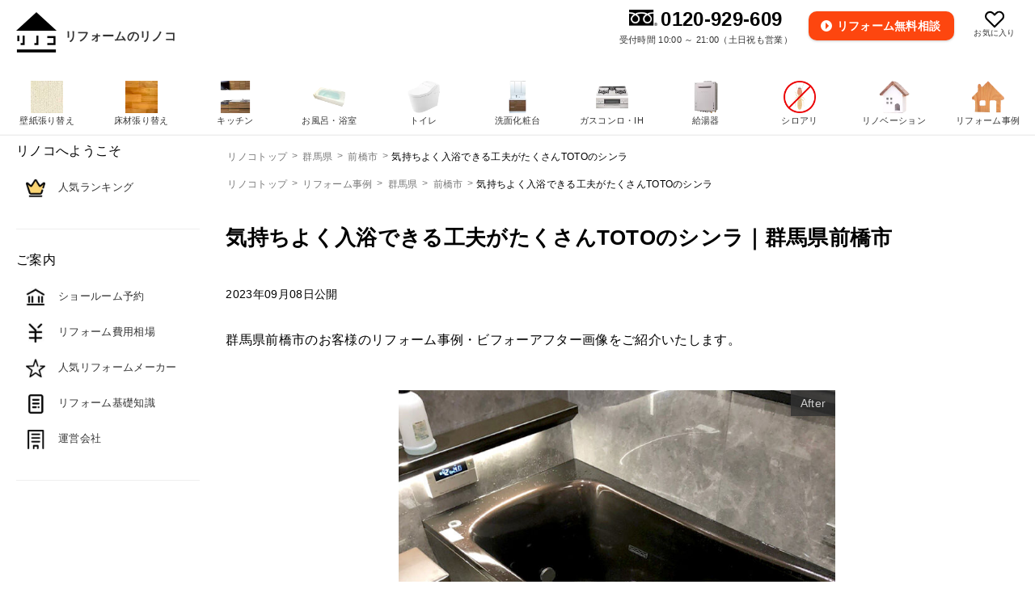

--- FILE ---
content_type: text/html; charset=utf-8
request_url: https://www.renoco.jp/reformcase/gunma/shiku_489/reform_6966/
body_size: 14780
content:
<!DOCTYPE html>
<html>
<head>
  <meta http-equiv="X-UA-Compatible" content="IE=edge">
<title>気持ちよく入浴できる工夫がたくさんTOTOのシンラ｜群馬県前橋市の定額リフォームならリノコ</title>
<meta name="csrf-param" content="authenticity_token" />
<meta name="csrf-token" content="NRXm0InjFzFz_V3YJhp7jPd-aDfBExRPtLSNB2tv1ZxIb2HRamiGFPo-RzkRZiT_8p-i9Dtpza9P9tH-6mZ7fw" />
<meta charset="utf-8">
<meta name="description" content="気持ちよく入浴できる工夫がたくさんTOTOのシンラ｜群馬県前橋市のリフォーム事例・ビフォーアフターのご案内です。リノコでは、水回り・内装・外装リフォームを検討中の方に役立つリフォーム事例を公開しています。リフォーム箇所・費用・エリアなどの条件を指定し、知りたい施工事例の写真や工務店情報が確認できます。">
<meta name="keywords" content="リフォーム">
<meta name="referrer" content="no-referrer-when-downgrade"/>
<meta name="author" content="セカイエ株式会社">
<meta name="viewport" content="width=device-width, initial-scale=1">
<meta name="google-site-verification" content="iK35r6ZIIpmKKHRvcocQf_08jbbW6Z5DW3oATj3loR0" />
<meta property="og:title" content="気持ちよく入浴できる工夫がたくさんTOTOのシンラ｜群馬県前橋市の定額リフォームならリノコ">
<meta property="og:description" content="気持ちよく入浴できる工夫がたくさんTOTOのシンラ｜群馬県前橋市のリフォーム事例・ビフォーアフターのご案内です。リノコでは、水回り・内装・外装リフォームを検討中の方に役立つリフォーム事例を公開しています。リフォーム箇所・費用・エリアなどの条件を指定し、知りたい施工事例の写真や工務店情報が確認できます。">
<meta property="og:type" content="article">
<meta property="og:url" content="https://www.renoco.jp/reformcase/gunma/shiku_489/reform_6966">
<meta property="og:image" content="">
<meta property="fb:app_id" content="1608826856033851">


<meta name="apple-mobile-web-app-title" content="リノコ">
<meta name="application-name" content="かんたんリフォーム リノコ">
<meta name="format-detection" content="telephone=no">
<link rel="canonical" href="https://www.renoco.jp/reformcase/gunma/shiku_489/reform_6966/">
<link rel="apple-touch-icon" href="/apple-touch-icon.png"/>
<link rel="apple-touch-icon-precomposed" href="/apple-touch-icon-precomposed.png">
<link href="/favicon.ico" type="image/x-icon" rel="shortcut icon">





<link rel="stylesheet" href="/assets/style-6b84570156b1dfc6c571159a8b82f0d48e9ab9f056abffef73e620703da8d2b4.css" media="all" />
  <link rel="stylesheet" href="/assets/reformcase-69cb768f5c7c5e304a383594fcd1d58f375a2850e1a7dff8479e2977c4155f09.css" media="all" />
  <link rel="stylesheet" href="/assets/venobox-23190bfee9ac22f2f1974739976882a26bc8ef0297f7ea5882c8bea0df3c35c5.css" media="all" />

<link rel="shortcut icon" href="/favicon.ico" type="image/vnd.microsoft.icon">
<script src="https://code.jquery.com/jquery-1.12.4.min.js" type="text/javascript"></script>
<script src="https://cdn.jsdelivr.net/npm/ua-parser-js@0/dist/ua-parser.min.js"></script>
<script src="https://cdnjs.cloudflare.com/ajax/libs/jquery-cookie/1.4.1/jquery.cookie.min.js"></script>
<script>
var serverDateHour    = 13;
var renoco_open_hour  = 10;
var renoco_close_hour = 21;
</script>
<script src="/assets/common-4bfab44aaa3f4e97124807187c1ec70f88369ed79fd9ece18ce6b7a2492d14b7.js"></script>
<script src="/assets/venobox.min-50e7daccdbbd53b5cabbbec4c66831c5037ce0fb9f4d978b07018ae84ea1ea53.js"></script>
<script>
$(function() {
  $('.venobox').venobox({
    infinigall: true,
    numeratio: true,
  });
});
</script>


  <!-- Google Tag Manager -->
<script>(function(w,d,s,l,i){w[l]=w[l]||[];w[l].push({'gtm.start':
new Date().getTime(),event:'gtm.js'});var f=d.getElementsByTagName(s)[0],
j=d.createElement(s),dl=l!='dataLayer'?'&l='+l:'';j.async=true;j.src=
'https://www.googletagmanager.com/gtm.js?id='+i+dl;f.parentNode.insertBefore(j,f);
})(window,document,'script','dataLayer','GTM-LMKZM');</script>
<!-- End Google Tag Manager -->

  <!-- Yahoo!タグマネージャー -->
<script type="text/javascript">
(function () {
    var tagjs = document.createElement("script");
    var s = document.getElementsByTagName("script")[0];
    tagjs.async = true;
    tagjs.src = "//s.yjtag.jp/tag.js#site=yUovZhq";
    s.parentNode.insertBefore(tagjs, s);
}());
</script>
<noscript>
    <iframe src="//b.yjtag.jp/iframe?c=yUovZhq" width="1" height="1" frameborder="0" scrolling="no" marginheight="0" marginwidth="0"></iframe>
</noscript>
<!-- /Yahoo!タグマネージャー -->

  
  

</head>

<body>
    <!-- Google Tag Manager (noscript) -->
<noscript><iframe src="https://www.googletagmanager.com/ns.html?id=GTM-LMKZM"
height="0" width="0" style="display:none;visibility:hidden"></iframe></noscript>
<!-- End Google Tag Manager (noscript) -->


    <script>
$(function() {
  // お気に入りカウンタ表示
  var bookmarks = JSON.parse(localStorage.getItem("bookmark_items")) || [];
  var elem_bookmark_counter = $(".layout_header_bookmark").find("i");
  if (bookmarks.length == 0) {
    elem_bookmark_counter.hide();
  } else {
    elem_bookmark_counter.show();
    elem_bookmark_counter.html(bookmarks.length);
  }
});
</script>
<header class="layout_header">
  <div class="layout_header_warp">
    <a href="/" class="layout_header_logo"><img src="https://d1o81vxkvr78v.cloudfront.net/rnw/common/logo.gif" alt="リフォームのリノコ" width="180" height="40"><span>リフォームのリノコ</span></a>
    <a class="layout_header_trigger" href="#">
      <span></span>
      <span></span>
      <span></span>
      <i>MENU</i>
    </a>
    <div class="layout_header_btns">
      <a href="/bookmark/" class="layout_header_bookmark"><div><img src="https://d1o81vxkvr78v.cloudfront.net/rnw/common/icon_like.svg" alt="お気に入り" width="60" height="60"><!--お気に入り1個以上で表示--><i></i><!--ここまで--></div><span>お気に入り</span></a>

    </div>
    <div class="layout_header_tel">
      <p class="layout_pc_tel">
      <img src="https://d1o81vxkvr78v.cloudfront.net/rnw/common/free0120.gif" alt="フリーダイヤル" width="35" height="20"><b>0120-929-609</b><br>
      <i>受付時間 10:00 ～ 21:00（土日祝も営業）</i>
      </p>
      <div class="layout_header_pc_contact">
        <a href="/form/contact/" class="layout_header_mitsumori"><span>リフォーム</span>無料相談</a>
       </div>
    </div>
  </div>
</header>

    <div class="layout_wrap">
    <article class="layout_main">
          <div class="common_breadcrumbs common_breadcrumbs_2">
    <ol itemscope="itemscope" itemtype="http://schema.org/BreadcrumbList">
      <li itemprop="itemListElement" itemscope="itemscope" itemtype="http://schema.org/ListItem">
        <a href="/" itemprop="item">
          <span itemprop="name">リノコトップ</span></a><meta itemprop="position" content="1"/>
      </li>
      <li itemprop="itemListElement" itemscope="itemscope" itemtype="http://schema.org/ListItem">
        <a href="/gunma/" itemprop="item">
          <span itemprop="name">群馬県</span></a><meta itemprop="position" content="2"/>
      </li>
      <li itemprop="itemListElement" itemscope="itemscope" itemtype="http://schema.org/ListItem">
        <a href="/gunma/shiku_489/" itemprop="item">
          <span itemprop="name">前橋市</span></a><meta itemprop="position" content="3"/>
      </li>
      <li itemprop="itemListElement" itemscope="itemscope" itemtype="http://schema.org/ListItem">
        <span itemprop="name">気持ちよく入浴できる工夫がたくさんTOTOのシンラ</span><meta itemprop="position" content="4"/>
      </li>
    </ol>
  </div>

        






<div class="common_breadcrumbs">
  <ol>
    <li>
      <a href="/">
        リノコトップ</a>
    </li>
    <li>
      <a href="/reformcase/">
        リフォーム事例</a>
    </li>
    <li>
      <a href="/reformcase/gunma/">
        群馬県</a>
    </li>
    <li>
      <a href="/reformcase/gunma/shiku_489/">
        前橋市</a>
    </li>
    <li>
      <span>気持ちよく入浴できる工夫がたくさんTOTOのシンラ</span>
    </li>
  </ol>
</div>

<section class="common_contents_1">
  <h1 class="common_ttl_1">気持ちよく入浴できる工夫がたくさんTOTOのシンラ｜群馬県前橋市</h1>
  <p class="common_txt_2">2023年09月08日公開</p>
  <p class="common_txt_1">群馬県前橋市のお客様のリフォーム事例・ビフォーアフター画像をご紹介いたします。</p>


      <div class="reformcase_detail_img_2">
        <div>
          <span class="common_items_style_cate_1">After</span>
        <a href="https://d1o81vxkvr78v.cloudfront.net/reform_case_comment/1211116/12792_after.jpg" class="venobox" data-gall="gallery"><img src="https://d1o81vxkvr78v.cloudfront.net/reform_case_comment/1211116/12792_after.jpg" alt="" width="700" height="700"></a>
        </div>
        <p>【リフォーム後】光沢の美しい浴槽です。TOTOが、スポーツ工学の研究を行う東京工業大学の協力を得て研究開発を行った浴槽で、人間工学をもとに、関節にかかる負担を減らして入浴する人をやさしく包み込み、支えてくれます。
快適な入浴ができますね。</p>
      </div>



      <div class="reformcase_detail_img_2">
        <div>
          <span class="common_items_style_cate_1">After</span>
        <a href="https://d1o81vxkvr78v.cloudfront.net/reform_case_comment/1211116/12793_after.jpg" class="venobox" data-gall="gallery"><img src="https://d1o81vxkvr78v.cloudfront.net/reform_case_comment/1211116/12793_after.jpg" alt="" width="700" height="700"></a>
        </div>
        <p>【リフォーム後】床にはホッカラリ床が採用されています。冬場のヒヤッとを軽減してくれるだけでなく、クッション性があるため膝をついても痛くない。
滑りにくいので足腰に不安がある方におすすめです。</p>
      </div>



      <div class="reformcase_detail_img_2">
        <div>
          <span class="common_items_style_cate_1">After</span>
        <a href="https://d1o81vxkvr78v.cloudfront.net/reform_case_comment/1211116/12794_after.jpg" class="venobox" data-gall="gallery"><img src="https://d1o81vxkvr78v.cloudfront.net/reform_case_comment/1211116/12794_after.jpg" alt="" width="700" height="700"></a>
        </div>
        <p>【リフォーム後】壁のパネルは大理石をイメージした高級感。
横幅いっぱいのカウンターの下にはライトがおしゃれに光ります。</p>
      </div>



<section class="common_cta_2">
  <h2 class="common_cta_2_ttl_1">リフォームのお見積り・ご相談はこちらから</h2>
  <p class="common_cta_1_tel">
      <span><i>無料通話</i><b>0120-929-609</b></span>
      10:00 ～ 21:00（土日祝も営業）
  </p>
  <div class="common_btn_area_1 parts_mB0">
    <a href="/form/contact/" class="common_btn_cv_1">無料見積り依頼・相談</a>
  </div>
  <p class="common_reform_navi_txt parts_txt_center">壁紙が決まっていなくてもお気軽にご相談ください。</p>
  
  <div class="common_btn_area_1 parts_mB0 parts_mT20 show_business_hours">
    <a href="tel:0120929609" class="common_btn_tel_1 time01"><img src="https://d1o81vxkvr78v.cloudfront.net/rnw/common/icon_tel_2.gif" width="17" height="17" alt="電話をかける">電話でリフォーム無料相談</a>
  </div>
</section>

<h2 class="common_ttl_2">コメント</h2>
<p class="common_txt_1">お風呂のリフォーム依頼ですが、その他にもコンセント100V電源の新規配線工事やスイッチ移設、ドア枠造作といった不具合が出ている箇所やご希望の箇所のリフォームも実施しております。<br>選ばれたお風呂はTOTOのシンラです。<br>TOTOが、スポーツ工学の研究を行う東京工業大学の協力を得て研究開発を行った浴槽「ファーストクラス浴槽」は人間工学をもとに、関節にかかる負担を減らして入浴する人をやさしく包み込み、支える浴槽です。気持ちよく入浴ができます。<br>床には「お掃除ラクラクほっカラリ床」です。全シンラ商品に標準搭載されています。入った瞬間から、温かさ・やわらかさに“ほっ”とするバスフロアで、冬場の浴室に足を踏み入れた瞬間、足裏の温度が急激に下がるのを防いでくれます。<br>浴室が高級感あふれる空間に様変わりしました。</p>

</section>

<section class="common_contents_1">
  <h2 class="common_ttl_2">リフォーム施工データ</h2>
  <table class="reformcase_detail_table_1">
    <tbody>
      <tr>
        <th>リフォーム費用</th>
        <td colspan="3" class="reformcase_detail_table_price">総額<span>1,810,000</span>円(税込)<i>※施工当時の料金です。現在と異なる場合があります。</i>
        </td>
      </tr>
      <tr>
        <th>建物種別</th>
        <td>
          <a href="/reformcase/">戸建て</a>
        </td>
        <th>築年数</th>
        <td>20年</td>
      </tr>
      <tr>
        <th>施工エリア</th>
        <td>
          <a href="/reformcase/gunma/">群馬県</a><a href="/reformcase/gunma/shiku_489/">前橋市</a>
        </td>
        <!--<th>施工店</th>
        <td class="reformcase_detail_table_link">
            -
        </td>
      </tr>
      <tr>-->
        <th>施工日</th>
        <td>2022年10月</td>
        <!--<th>工期</th>
        <td>5日</td>-->
      </tr>
      <tr>
        <th>リフォーム場所</th>
        <td>
              <a href="/reformcase/bathroom/">お風呂</a>
        </td>
        <th>リフォーム内容</th>
        <td>
              <a href="/reformcase/bath/">システムバス</a>
              <a href="/reformcase/toto/">TOTO</a>
        </td>
      </tr>
    </tbody>
  </table>
</section>

<section class="common_contents_1">
    <h2 class="common_ttl_2">リフォームで選ばれた商品一例</h2>

    <ul class="common_items_style_1 common_items_layout_1">
        <li>
          <a href="/bath/search/bathdetail3894.html"><img src="https://d1o81vxkvr78v.cloudfront.net/bath/toto/synla/main/main1_b.jpg/w/300/" width="300" height="300" alt="TOTO シンラ（戸建用）">
            <div class="common_items_style_maker">TOTO</div>
            <div class="common_items_style_name">シンラ（戸建用）</div>
            <span class="common_btn_3">商品詳細</span>
          </a>
          <a href="/bath/reputation/synla/#3894" class="reformcase_item_kuchi">
            <div class="common_items_style_star common_star_rate rate4"></div>
            <p class="common_items_style_name parts_bold">実際に使ってみないとわからない</p>
            <p class="reformcase_item_kuchi_txt">二世帯住宅にシンラを採用しました。数週間使っての感想になりますが、見た目はみなさんのおっしゃる通りなので何も言いません。文句無しに素晴らしいですよ。私が気になったのが浴槽です。ずっと思っていたのですがちょっと小さいかなという感じはあります。そこまで気にならない程度ですが、子どもが小さいので一緒に入る機会があるのですが、私の体格ががっちりとしているというのもあってちょっと狭い。妻ならそんなことはないそうですが、平均な男性ならきついかもですね。また、床は柔らかくてクッション性があっていいのですが、傷がつきやすいかもしれません。イスを使う事が多いので引いたりしたら考えただけでもひやっとしますね。若干慎重になるお風呂だと思いました。</p>
            <span class="common_btn_3">口コミを見る</span>
          </a>
        </li>
    </ul>
</section>

<!--
<section class="common_contents_1">

</section>
-->

<section class="common_contents_1">
  <h2 class="common_ttl_2">このリフォームに関連するページ</h2>
<table class="reformcase_detail_table_1">
  <tbody>
    <tr>
      <th>施工エリアのリフォーム情報</th>
      <td class="reformcase_detail_table_link">
        <a href="/gunma/">
          群馬県リフォーム情報
        </a>
        <a href="/gunma/shiku_489/">
          前橋市リフォーム情報
        </a>
      </td>
      <th>選ばれたリフォームメーカー</th>
      <td class="reformcase_detail_table_link">
          <a href="/manufacture/toto/">TOTOのリフォーム情報</a>
      </td>
    </tr>
    <tr>
      <th>選ばれたリフォームカテゴリ</th>
      <td class="reformcase_detail_table_link" colspan="3">
            <a href="/bath/">システムバス<a>
      </td>
    </tr>
  </tbody>
</table>
</section>

<section class="common_cta_2">
  <h2 class="common_cta_2_ttl_1">リフォームのお見積り・ご相談はこちらから</h2>
  <p class="common_cta_1_tel">
      <span><i>無料通話</i><b>0120-929-609</b></span>
      10:00 ～ 21:00（土日祝も営業）
  </p>
  <div class="common_btn_area_1 parts_mB0">
    <a href="/form/contact/" class="common_btn_cv_1">無料見積り依頼・相談</a>
  </div>
  <p class="common_reform_navi_txt parts_txt_center">壁紙が決まっていなくてもお気軽にご相談ください。</p>
  
  <div class="common_btn_area_1 parts_mB0 parts_mT20 show_business_hours">
    <a href="tel:0120929609" class="common_btn_tel_1 time01"><img src="https://d1o81vxkvr78v.cloudfront.net/rnw/common/icon_tel_2.gif" width="17" height="17" alt="電話をかける">電話でリフォーム無料相談</a>
  </div>
</section>

<div class="common_contents_2">
  <h2 class="common_ttl_2">群馬県のリフォーム事例</h2>
</div>
  <ul class="common_reformcase_style_1 common_reformcase_layout_1 parts_mB40">
      <li>
  <a href="/reformcase/gunma/shiku_490/reform_116/">
    <div class="common_reformcase_style_1_img">
      <img src="https://d1o81vxkvr78v.cloudfront.net/reform_case_comment/9087/9087_1.jpg/w/300/" width="300" height="300" alt="群馬県の事例画像">
    </div>
    複数のお部屋を用途にあったクロスでさらに快適にリフォーム|群馬県高崎市
    <p class="common_reformcase_style_1_price">リフォーム費用<br>
      総額<b>153,400</b>円</p>
    <span class="common_reformcase_style_1_icon">戸建て</span><span class="common_reformcase_style_1_icon">壁紙張り替え</span>
  </a>
  <time>2013年10月26日公開</time>
</li>

      <li>
  <a href="/reformcase/gunma/shiku_522/reform_3899/">
    <div class="common_reformcase_style_1_img">
      <img src="https://d1o81vxkvr78v.cloudfront.net/reform_case_comment/801284/801284_1_ada2eb.jpg/w/300/" width="300" height="300" alt="群馬県の事例画像">
    </div>
    木目柄が美しくお手頃価格なのにお値段以上のラクエラキッチン|群馬県邑楽郡大泉町
    <p class="common_reformcase_style_1_price">リフォーム費用<br>
      総額<b>709,800</b>円</p>
    <span class="common_reformcase_style_1_icon">戸建て</span><span class="common_reformcase_style_1_icon">キッチン・ダイニング</span><span class="common_reformcase_style_1_icon">システムキッチン</span>
  </a>
  <time>2017年02月22日公開</time>
</li>

      <li>
  <a href="/reformcase/gunma/shiku_490/reform_3942/">
    <div class="common_reformcase_style_1_img">
        <div>
          <span class="common_items_style_cate_2">Before</span>
          <img src="https://d1o81vxkvr78v.cloudfront.net/reform_case_comment/783128/783128_1.png_3762e3.jpg/w/300/" width="300" height="300" alt="群馬県の事例画像">
        </div>
        <span class="common_items_style_cate_1">After</span>
      <img src="https://d1o81vxkvr78v.cloudfront.net/reform_case_comment/783128/783128_2_858d9a.jpg/w/300/" width="300" height="300" alt="群馬県の事例画像">
    </div>
    サンゲツのSP-9944で壁一面がスッキリ|群馬県高崎市
    <p class="common_reformcase_style_1_price">リフォーム費用<br>
      総額<b>275,100</b>円</p>
    <span class="common_reformcase_style_1_icon">マンション</span><span class="common_reformcase_style_1_icon">リビング・洋室</span><span class="common_reformcase_style_1_icon">壁紙張り替え</span>
  </a>
  <time>2017年03月30日公開</time>
</li>

      <li>
  <a href="/reformcase/gunma/shiku_500/reform_4651/">
    <div class="common_reformcase_style_1_img">
        <div>
          <span class="common_items_style_cate_2">Before</span>
          <img src="https://d1o81vxkvr78v.cloudfront.net/reform_case_comment/898509/898509_1_cacb20.jpg/w/300/" width="300" height="300" alt="群馬県の事例画像">
        </div>
        <span class="common_items_style_cate_1">After</span>
      <img src="https://d1o81vxkvr78v.cloudfront.net/reform_case_comment/898509/898509_2_a7c033.jpg/w/300/" width="300" height="300" alt="群馬県の事例画像">
    </div>
    壁に開いてしまった穴をキレイに修復|群馬県みどり市
    <p class="common_reformcase_style_1_price">リフォーム費用<br>
      総額<b>47,500</b>円</p>
    <span class="common_reformcase_style_1_icon">その他（店舗・事務所）</span><span class="common_reformcase_style_1_icon">リビング・洋室</span><span class="common_reformcase_style_1_icon">壁紙張り替え</span>
  </a>
  <time>2018年11月06日公開</time>
</li>

  </ul>

<div class="common_contents_2">
  <h2 class="common_ttl_2">同じ費用帯のリフォーム事例</h2>
</div>
  <ul class="common_reformcase_style_1 common_reformcase_layout_1 parts_mB40">
      <li>
  <a href="/reformcase/aichi/shiku_1069/reform_3560/">
    <div class="common_reformcase_style_1_img">
        <div>
          <span class="common_items_style_cate_2">Before</span>
          <img src="https://d1o81vxkvr78v.cloudfront.net/reform_case_comment/509321/509321_1_0b4ef9.jpg/w/300/" width="300" height="300" alt="愛知県の事例画像">
        </div>
        <span class="common_items_style_cate_1">After</span>
      <img src="https://d1o81vxkvr78v.cloudfront.net/reform_case_comment/509321/509321_2_94a8a5.jpg/w/300/" width="300" height="300" alt="愛知県の事例画像">
    </div>
    老朽化した屋根やベランダも、無料現地調査で最適なリフォーム|愛知県岡崎市
    <p class="common_reformcase_style_1_price">リフォーム費用<br>
      総額<b>1,330,000</b>円</p>
    <span class="common_reformcase_style_1_icon">戸建て</span><span class="common_reformcase_style_1_icon">屋根・外壁</span><span class="common_reformcase_style_1_icon">屋根・外壁リフォーム</span>
  </a>
  <time>2016年08月17日公開</time>
</li>

      <li>
  <a href="/reformcase/tokyo/shiku_670/reform_4220/">
    <div class="common_reformcase_style_1_img">
      <img src="https://d1o81vxkvr78v.cloudfront.net/reform_case_comment/853304/853304_1_464462.jpg/w/300/" width="300" height="300" alt="東京都の事例画像">
    </div>
    落ち着きのあるゆったりとした空間を実現した風呂リフォーム|東京都豊島区
    <p class="common_reformcase_style_1_price">リフォーム費用<br>
      総額<b>1,490,000</b>円</p>
    <span class="common_reformcase_style_1_icon">マンション</span><span class="common_reformcase_style_1_icon">お風呂</span><span class="common_reformcase_style_1_icon">システムバス</span>
  </a>
  <time>2017年09月20日公開</time>
</li>

      <li>
  <a href="/reformcase/osaka/shiku_1252/reform_5048/">
    <div class="common_reformcase_style_1_img">
      <img src="https://d1o81vxkvr78v.cloudfront.net/reform_case_comment/1022318/847860_1_994b85.jpg/w/300/" width="300" height="300" alt="大阪府の事例画像">
    </div>
    水回りをリフォームして、きれいで使いやすく、お手入れ簡単に|大阪府大東市
    <p class="common_reformcase_style_1_price">リフォーム費用<br>
      総額<b>1,440,000</b>円</p>
    <span class="common_reformcase_style_1_icon">戸建て</span><span class="common_reformcase_style_1_icon">お風呂</span><span class="common_reformcase_style_1_icon">トイレ空間</span><span class="common_reformcase_style_1_icon">洗面・脱衣所</span><span class="common_reformcase_style_1_icon">その他の場所</span><span class="common_reformcase_style_1_icon">壁紙張り替え</span><span class="common_reformcase_style_1_icon">床材</span><span class="common_reformcase_style_1_icon">クッションフロア</span><span class="common_reformcase_style_1_icon">システムバス</span><span class="common_reformcase_style_1_icon">トイレ</span><span class="common_reformcase_style_1_icon">洗面化粧台</span><span class="common_reformcase_style_1_icon">ガス給湯器</span><span class="common_reformcase_style_1_icon">リノベーション</span>
  </a>
  <time>2019年05月16日公開</time>
</li>

      <li>
  <a href="/reformcase/kanagawa/shiku_718/reform_6761/">
    <div class="common_reformcase_style_1_img">
        <div>
          <span class="common_items_style_cate_2">Before</span>
          <img src="https://d1o81vxkvr78v.cloudfront.net/reform_case_comment/1194839/12441_before.jpg/w/300/" width="300" height="300" alt="神奈川県の事例画像">
        </div>
        <span class="common_items_style_cate_1">After</span>
      <img src="https://d1o81vxkvr78v.cloudfront.net/reform_case_comment/1194839/12441_after.jpg/w/300/" width="300" height="300" alt="神奈川県の事例画像">
    </div>
    ホワイトカラーで統一したキッチンで空間全体が明るくなりました|神奈川県横浜市神奈川区
    <p class="common_reformcase_style_1_price">リフォーム費用<br>
      総額<b>1,325,000</b>円</p>
    <span class="common_reformcase_style_1_icon">マンション</span><span class="common_reformcase_style_1_icon">キッチン・ダイニング</span><span class="common_reformcase_style_1_icon">システムキッチン</span>
  </a>
  <time>2022年10月14日公開</time>
</li>

  </ul>

<div class="common_contents_2">
  <h2 class="common_ttl_2">同じ内容のリフォーム事例</h2>
</div>
  <ul class="common_reformcase_style_1 common_reformcase_layout_1 parts_mB40">
      <li>
  <a href="/reformcase/aichi/shiku_1103/reform_3064/">
    <div class="common_reformcase_style_1_img">
      <img src="https://d1o81vxkvr78v.cloudfront.net/reform_case_comment/207271/207271_1.jpg/w/300/" width="300" height="300" alt="愛知県の事例画像">
    </div>
    デザイン性も清掃性も両立したハウステックに統一リフォーム|愛知県あま市
    <p class="common_reformcase_style_1_price">リフォーム費用<br>
      総額<b>1,222,000</b>円</p>
    <span class="common_reformcase_style_1_icon">戸建て</span><span class="common_reformcase_style_1_icon">お風呂</span><span class="common_reformcase_style_1_icon">キッチン・ダイニング</span><span class="common_reformcase_style_1_icon">システムバス</span><span class="common_reformcase_style_1_icon">システムキッチン</span>
  </a>
  <time>2015年09月17日公開</time>
</li>

      <li>
  <a href="/reformcase/tokyo/shiku_656/reform_3426/">
    <div class="common_reformcase_style_1_img">
        <div>
          <span class="common_items_style_cate_2">Before</span>
          <img src="https://d1o81vxkvr78v.cloudfront.net/reform_case_comment/382229/2964_before.jpg/w/300/" width="300" height="300" alt="東京都の事例画像">
        </div>
        <span class="common_items_style_cate_1">After</span>
      <img src="https://d1o81vxkvr78v.cloudfront.net/reform_case_comment/382229/382229_2_920556.jpg/w/300/" width="300" height="300" alt="東京都の事例画像">
    </div>
    中古マンションの水回りをリクシル製品でまるごとリフォーム|東京都中央区
    <p class="common_reformcase_style_1_price">リフォーム費用<br>
      総額<b>2,944,300</b>円</p>
    <span class="common_reformcase_style_1_icon">マンション</span><span class="common_reformcase_style_1_icon">お風呂</span><span class="common_reformcase_style_1_icon">キッチン・ダイニング</span><span class="common_reformcase_style_1_icon">トイレ空間</span><span class="common_reformcase_style_1_icon">洗面・脱衣所</span><span class="common_reformcase_style_1_icon">システムバス</span><span class="common_reformcase_style_1_icon">トイレ</span><span class="common_reformcase_style_1_icon">システムキッチン</span><span class="common_reformcase_style_1_icon">洗面化粧台</span><span class="common_reformcase_style_1_icon">リノベーション</span>
  </a>
  <time>2016年06月05日公開</time>
</li>

      <li>
  <a href="/reformcase/yamaguchi/shiku_1497/reform_4140/">
    <div class="common_reformcase_style_1_img">
      <img src="https://d1o81vxkvr78v.cloudfront.net/reform_case_comment/850155/850155_1_fd3971.jpg/w/300/" width="300" height="300" alt="山口県の事例画像">
    </div>
    リクシル・スパージュで古くなった浴室を丸ごとリフォーム|山口県防府市
    <p class="common_reformcase_style_1_price">リフォーム費用<br>
      総額<b>1,787,058</b>円</p>
    <span class="common_reformcase_style_1_icon">戸建て</span><span class="common_reformcase_style_1_icon">お風呂</span><span class="common_reformcase_style_1_icon">システムバス</span>
  </a>
  <time>2021年02月11日公開</time>
</li>

      <li>
  <a href="/reformcase/chiba/shiku_635/reform_4598/">
    <div class="common_reformcase_style_1_img">
      <img src="https://d1o81vxkvr78v.cloudfront.net/reform_case_comment/939774/847860_1_e8f709.jpg/w/300/" width="300" height="300" alt="千葉県の事例画像">
    </div>
    在来工法のお風呂から、アライズに換えてもっとあたたかく|千葉県山武市
    <p class="common_reformcase_style_1_price">リフォーム費用<br>
      総額<b>950,000</b>円</p>
    <span class="common_reformcase_style_1_icon">戸建て</span><span class="common_reformcase_style_1_icon">お風呂</span><span class="common_reformcase_style_1_icon">その他の場所</span><span class="common_reformcase_style_1_icon">システムバス</span><span class="common_reformcase_style_1_icon">ガス給湯器</span>
  </a>
  <time>2018年10月20日公開</time>
</li>

  </ul>

<div class="common_contents_2">
  <h2 class="common_ttl_2">同じ箇所のリフォーム事例</h2>
</div>
  <ul class="common_reformcase_style_1 common_reformcase_layout_1 parts_mB40">
      <li>
  <a href="/reformcase/chiba/shiku_599/reform_204/">
    <div class="common_reformcase_style_1_img">
        <div>
          <span class="common_items_style_cate_2">Before</span>
          <img src="https://d1o81vxkvr78v.cloudfront.net/reform_case_comment/1620/1248_before.jpg/w/300/" width="300" height="300" alt="千葉県の事例画像">
        </div>
        <span class="common_items_style_cate_1">After</span>
      <img src="https://d1o81vxkvr78v.cloudfront.net/reform_case_comment/1620/1620_3.jpg/w/300/" width="300" height="300" alt="千葉県の事例画像">
    </div>
    水滴を残さない工夫でカラッとした環境が特徴のサザナＮタイプ|千葉県千葉市若葉区
    <p class="common_reformcase_style_1_price">リフォーム費用<br>
      総額<b>1,720,000</b>円</p>
    <span class="common_reformcase_style_1_icon">戸建て</span><span class="common_reformcase_style_1_icon">お風呂</span><span class="common_reformcase_style_1_icon">キッチン・ダイニング</span><span class="common_reformcase_style_1_icon">トイレ空間</span><span class="common_reformcase_style_1_icon">リビング・洋室</span><span class="common_reformcase_style_1_icon">和室</span><span class="common_reformcase_style_1_icon">玄関・廊下</span><span class="common_reformcase_style_1_icon">その他の場所</span><span class="common_reformcase_style_1_icon">壁紙張り替え</span><span class="common_reformcase_style_1_icon">床材</span><span class="common_reformcase_style_1_icon">畳</span><span class="common_reformcase_style_1_icon">システムバス</span><span class="common_reformcase_style_1_icon">トイレ</span><span class="common_reformcase_style_1_icon">洗面化粧台</span><span class="common_reformcase_style_1_icon">リノベーション</span>
  </a>
  <time>2013年11月06日公開</time>
</li>

      <li>
  <a href="/reformcase/nara/shiku_1329/reform_1270/">
    <div class="common_reformcase_style_1_img">
        <div>
          <span class="common_items_style_cate_2">Before</span>
          <img src="https://d1o81vxkvr78v.cloudfront.net/reform_case_comment/76072/2121_before.jpg/w/300/" width="300" height="300" alt="奈良県の事例画像">
        </div>
        <span class="common_items_style_cate_1">After</span>
      <img src="https://d1o81vxkvr78v.cloudfront.net/reform_case_comment/76072/76072_3.jpg/w/300/" width="300" height="300" alt="奈良県の事例画像">
    </div>
    子供のことを考えて使いやすいお風呂にリフォーム|奈良県天理市
    <p class="common_reformcase_style_1_price">リフォーム費用<br>
      総額<b>930,800</b>円</p>
    <span class="common_reformcase_style_1_icon">戸建て</span><span class="common_reformcase_style_1_icon">お風呂</span><span class="common_reformcase_style_1_icon">システムバス</span>
  </a>
  <time>2015年07月27日公開</time>
</li>

      <li>
  <a href="/reformcase/tokyo/shiku_667/reform_3683/">
    <div class="common_reformcase_style_1_img">
        <div>
          <span class="common_items_style_cate_2">Before</span>
          <img src="https://d1o81vxkvr78v.cloudfront.net/reform_case_comment/17337/3268_before.jpg/w/300/" width="300" height="300" alt="東京都の事例画像">
        </div>
        <span class="common_items_style_cate_1">After</span>
      <img src="https://d1o81vxkvr78v.cloudfront.net/reform_case_comment/17337/17337_4_63eb62.jpg/w/300/" width="300" height="300" alt="東京都の事例画像">
    </div>
    丁寧な施工でより長く。リンナイのRUF-VS2005SAW|東京都渋谷区
    <p class="common_reformcase_style_1_price">リフォーム費用<br>
      総額<b>131,600</b>円</p>
    <span class="common_reformcase_style_1_icon">マンション</span><span class="common_reformcase_style_1_icon">お風呂</span><span class="common_reformcase_style_1_icon">キッチン・ダイニング</span><span class="common_reformcase_style_1_icon">その他の場所</span><span class="common_reformcase_style_1_icon">ガス給湯器</span>
  </a>
  <time>2016年11月21日公開</time>
</li>

      <li>
  <a href="/reformcase/tokyo/shiku_662/reform_3890/">
    <div class="common_reformcase_style_1_img">
      <img src="https://d1o81vxkvr78v.cloudfront.net/reform_case_comment/506780/506780_1_fb6a15.jpg/w/300/" width="300" height="300" alt="東京都の事例画像">
    </div>
    極小の泡で全身を包み込むリラクゼーションスパに早変わり|東京都江東区
    <p class="common_reformcase_style_1_price">リフォーム費用<br>
      総額<b>348,000</b>円</p>
    <span class="common_reformcase_style_1_icon">マンション</span><span class="common_reformcase_style_1_icon">お風呂</span><span class="common_reformcase_style_1_icon">その他リフォーム</span>
  </a>
  <time>2017年02月14日公開</time>
</li>

  </ul>


        <section class="common_cta_1">
          <h2 class="common_cta_1_ttl_1">リフォームに関することなら<br>お気軽にご相談ください</h2>
       
          <div class="common_layout_1">
            <div class="common_layout_p2s1 common_cta_1_box">
              <h3 class="common_cta_1_ttl_2">ご相談・お問い合わせ</h3>
              <div class="common_cta_1_img">
                <a href="/form/contact/"><img src="https://d1o81vxkvr78v.cloudfront.net/rnw/common/staff_pic3.webp" width="300" height="300" alt="ご相談・お問い合わせ"></a>
              </div>
              <p class="common_txt_1">お見積り依頼や詳しいご相談をされたい場合にはお問い合わせをご活用ください。</p>
              <a href="/form/contact/" class="common_cta_1_btn">ご相談・お問い合わせをする</a>
              <p class="common_reform_navi_txt parts_txt_center">商品・内容が決まっていなくてもお気軽にご相談ください</p>
            </div>
            <div class="common_layout_p2s1 common_cta_1_box">
              <h3 class="common_cta_1_ttl_2">無料見積り依頼</h3>
              <div class="common_cta_1_img">
                <a href="/form/contact/"><img src="https://d1o81vxkvr78v.cloudfront.net/rnw/common/mitsumori_img1.webp" width="300" height="300" alt="無料見積り依頼"></a>
              </div>
              <p class="common_txt_1">無料で訪問現地調査をした上で正式なお見積りをお出します。お気軽にご依頼ください。</p>
              <a href="/form/contact/" class="common_cta_1_btn">無料見積り依頼をする</a>
              <p class="common_reform_navi_txt parts_txt_center">商品・内容が決まっていなくてもお気軽にご相談ください</p>
            </div>
          </div>
          <p class="common_cta_1_tel">
            お電話でのご相談・見積り依頼はこちら
            <span><img src="https://d1o81vxkvr78v.cloudfront.net/rnw/common/free0120.gif" alt="フリーダイヤル" width="50" height="29"><b>0120-929-609</b></span>
            10:00 ～ 21:00（土日祝も営業）
          </p>
        </section>
    </article>
    <div class="layout_menu">
  <div class="layout_gnav">
    <ul class="layout_gnav_nav">
      <li>
        <a href="/wallpaper/" class="common_nav_icon_wallpaper layout_menu_toggle_2">
          <span>壁紙張り替え</span></a>
        <a class="common_nav_icon_wallpaper layout_menu_toggle_1">
          <span>壁紙・クロス張り替え</span></a>
        <ol class="layout_menu_toggle_box">
          <li class="layout_gnav_nav_ttl">
            <a href="/wallpaper/">壁紙・クロス張り替えトップ</a>
          </li>
          <li>
            <a href="/wallpaper/search/">壁紙・クロスを探す</a>
          </li>
          <li>
            <a href="/wallpaper/ranking/">人気ランキング</a>
          </li>
          <li>
            <a href="/wallpaper/price/">張り替え料金表</a>
          </li>
          <li>
            <a href="/wallpaper/reputation/">口コミ・評判</a>
          </li>
          <li>
            <a href="/reformcase/wallpaper/">リフォーム事例</a>
          </li>
          <li>
            <a href="/wallpaper/flow/">工事の流れ</a>
          </li>
          <li>
            <a href="/wallpaper/structure/">張り替え費用相場</a>
          </li>
        </ol>
      </li>
      <li>
        <a href="/floor/" class="common_nav_icon_floor layout_menu_toggle_2">
          <span>床材張り替え</span></a>
        <a class="common_nav_icon_floor layout_menu_toggle_1">
          <span>床材張り替え</span></a>
        <ol class="layout_menu_toggle_box">
          <li class="layout_gnav_nav_ttl">
            <a href="/floor/">床材張り替えトップ</a>
          </li>
          <li>
            <a href="/floor/search/">床材を探す</a>
          </li>
          <li>
            <a href="/floor/ranking/">人気ランキング</a>
          </li>
          <li>
            <a href="/floor/price/">張り替え料金表</a>
          </li>
          <li>
            <a href="/floor/flooring/">フローリング</a>
          </li>
          <li>
            <a href="/floor/cushionfloor/">クッションフロア</a>
          </li>
          <li>
            <a href="/floor/floortile/">フロアタイル</a>
          </li>
          <li>
            <a href="/floor/carpet/">カーペット</a>
          </li>
          <li>
            <a href="/floor/tatami/">畳</a>
          </li>
          <li>
            <a href="/floor/reputation/">口コミ・評判</a>
          </li>
          <li>
            <a href="/reformcase/floor/">リフォーム事例</a>
          </li>
          <li>
            <a href="/floor/flow/">工事の流れ</a>
          </li>
          <li>
            <a href="/floor/structure/">張り替え費用相場</a>
          </li>
        </ol>
      </li>
      <li>
        <a href="/kitchen/" class="common_nav_icon_kitchin layout_menu_toggle_2">
          <span>キッチン</span></a>
        <a class="common_nav_icon_kitchin layout_menu_toggle_1">
          <span>キッチン</span></a>
        <ol class="layout_menu_toggle_box">
          <li class="layout_gnav_nav_ttl">
            <a href="/kitchen/">キッチントップ</a>
          </li>
          <li>
            <a href="/kitchen/search/">キッチンを探す</a>
          </li>
          <li>
            <a href="/kitchen/ranking/">人気ランキング</a>
          </li>
          <li>
            <a href="/knowledge/402/">費用相場</a>
          </li>
          <li>
            <a href="/kitchen/reputation/">口コミ・評判</a>
          </li>
          <li>
            <a href="/reformcase/kitchen/">リフォーム事例</a>
          </li>
          <li>
            <a href="/kitchen/flow/">工事の流れ</a>
          </li>
          <li>
            <a href="/kitchen/toto/">TOTOキッチン</a>
          </li>
          <li>
            <a href="/kitchen/lixil/">リクシルキッチン</a>
          </li>
          <li>
            <a href="/kitchen/panasonic/">パナソニックキッチン</a>
          </li>
          <li>
            <a href="/kitchen/cleanup/">クリナップキッチン</a>
          </li>
          <li>
            <a href="/kitchen/takara/">タカラスタンダードキッチン</a>
          </li>
          <li>
            <a href="/kitchen/toclas/">トクラスキッチン</a>
          </li>
        </ol>
      </li>
      <li>
        <a href="/bath/" class="common_nav_icon_bath layout_menu_toggle_2">
          <span>お風呂・浴室</span></a>
        <a class="common_nav_icon_bath layout_menu_toggle_1">
          <span>お風呂・浴室</span></a>
        <ol class="layout_menu_toggle_box">
          <li class="layout_gnav_nav_ttl">
            <a href="/bath/">お風呂トップ</a>
          </li>
          <li>
            <a href="/bath/search/">お風呂を探す</a>
          </li>
          <li>
            <a href="/bath/ranking/">人気ランキング</a>
          </li>
          <li>
            <a href="/knowledge/411/">費用相場</a>
          </li>
          <li>
            <a href="/bath/reputation/">口コミ・評判</a>
          </li>
          <li>
            <a href="/reformcase/bath/">リフォーム事例</a>
          </li>
          <li>
            <a href="/bath/flow/">工事の流れ</a>
          </li>
          <li>
            <a href="/bath/toto/">TOTOお風呂</a>
          </li>
          <li>
            <a href="/bath/lixil/">リクシルお風呂</a>
          </li>
          <li>
            <a href="/bath/panasonic/">パナソニックお風呂</a>
          </li>
          <li>
            <a href="/bath/toclas/">トクラスお風呂</a>
          </li>
          <li>
            <a href="/bath/cleanup/">クリナップお風呂</a>
          </li>
        </ol>
      </li>
      <li>
        <a href="/toilet/" class="common_nav_icon_toilet layout_menu_toggle_2">
          <span>トイレ</span></a>
        <a class="common_nav_icon_toilet layout_menu_toggle_1">
          <span>トイレ</span></a>
        <ol class="layout_menu_toggle_box">
          <li class="layout_gnav_nav_ttl">
            <a href="/toilet/">トイレトップ</a>
          </li>
          <li>
            <a href="/toilet/search/">トイレを探す</a>
          </li>
          <li>
            <a href="/toilet/ranking/">人気ランキング</a>
          </li>
          <li>
            <a href="/toilet/comparison/">トイレの価格・機能比較</a>
          </li>
          <li>
            <a href="/knowledge/416/">費用相場</a>
          </li>
          <li>
            <a href="/toilet/reputation/">口コミ・評判</a>
          </li>
          <li>
            <a href="/reformcase/toilet/">リフォーム事例</a>
          </li>
          <li>
            <a href="/toilet/flow/">工事の流れ</a>
          </li>
          <li>
            <a href="/toilet/toto/">TOTOトイレ</a>
          </li>
          <li>
            <a href="/toilet/lixil/">リクシルトイレ</a>
          </li>
          <li>
            <a href="/toilet/panasonic/">アラウーノ</a>
          <li>
        </ol>
      </li>
      <li>
        <a href="/washroom/" class="common_nav_icon_washroom layout_menu_toggle_2">
          <span>洗面化粧台</span></a>
        <a class="common_nav_icon_washroom layout_menu_toggle_1">
          <span>洗面化粧台</span></a>
        <ol class="layout_menu_toggle_box">
          <li class="layout_gnav_nav_ttl">
            <a href="/washroom/">洗面化粧台トップ</a>
          </li>
          <li>
            <a href="/washroom/search/">洗面化粧台を探す</a>
          </li>
          <li>
            <a href="/washroom/ranking/">人気ランキング</a>
          </li>
          <li>
            <a href="/knowledge/428/">費用相場</a>
          </li>
          <li>
            <a href="/washroom/reputation/">口コミ・評判</a>
          </li>
          <li>
            <a href="/reformcase/washroom/">リフォーム事例</a>
          </li>
          <li>
            <a href="/washroom/flow/">工事の流れ</a>
          </li>
          <li>
            <a href="/washroom/toto/">TOTO洗面化粧台</a>
          </li>
          <li>
            <a href="/washroom/lixil/">リクシル洗面化粧台</a>
          </li>
          <li>
            <a href="/washroom/panasonic/">パナソニック洗面化粧台</a>
          </li>
          <li>
            <a href="/washroom/cleanup/">クリナップ洗面化粧台</a>
          </li>
          <li>
            <a href="/washroom/eidai/">エイダイ洗面化粧台</a>
          </li>
        </ol>
      </li>
      <li>
        <a href="/stove/" class="common_nav_icon_stove layout_menu_toggle_2">
          <span>ガスコンロ・IH</span></a>
        <a class="common_nav_icon_stove layout_menu_toggle_1">
          <span>ガスコンロ・IH</span></a>
        <ol class="layout_menu_toggle_box">
          <li class="layout_gnav_nav_ttl">
            <a href="/stove/">ガスコンロ・IHトップ</a>
          </li>
          <li>
            <a href="/stove/search/">ガスコンロ・IHを探す</a>
          </li>
          <li>
            <a href="/stove/reputation/">口コミ・評判</a>
          </li>
          <li>
            <a href="/reformcase/stove/">リフォーム事例</a>
          </li>
          <li class="layout_gnav_nav_ttl">
            <a href="/stove/gas/">ガスコンロトップ</a>
          </li>
          <li>
            <a href="/stove/search/?search_image=1&search_order=order_price_asc&search_product_types%5B%5D=0">ガスコンロを探す</a>
          </li>
          <li>
            <a href="/stove/gas/ranking/">人気ランキング</a>
          </li>
          <li>
            <a href="/stove/gas/comparison/">価格・機能比較</a>
          </li>
          <li>
            <a href="/stove/gas/flow/">工事の流れ</a>
          </li>
          <li>
            <a href="/stove/gas/rinnai/">リンナイガスコンロ</a>
          </li>
          <li>
            <a href="/stove/gas/noritz/">ノーリツガスコンロ</a>
          </li>
          <li>
            <a href="/stove/gas/paloma/">パロマガスコンロ</a>
          </li>
          <li class="layout_gnav_nav_ttl">
            <a href="/stove/ih/">IHトップ</a>
          </li>
          <li>
            <a href="/stove/search/?search_image=1&search_order=order_price_asc&search_product_types%5B%5D=1">IHを探す</a>
          </li>
          <li>
            <a href="/stove/ih/ranking/">人気ランキング</a>
          </li>
          <li>
            <a href="/stove/ih/comparison/">価格・機能比較</a>
          </li>
          <li>
            <a href="/stove/ih/flow/">工事の流れ</a>
          </li>
          <li>
            <a href="/stove/ih/panasonic/">パナソニックIH</a>
          </li>
          <li>
            <a href="/stove/ih/hitachi/">日立IH</a>
          </li>
          <li>
            <a href="/stove/ih/mitsubishi/">三菱電機IH</a>
          </li>
        </ol>
      </li>
      <li>
        <a href="/waterheater/" class="common_nav_icon_waterheater layout_menu_toggle_2">
          <span>給湯器</span></a>
        <a class="common_nav_icon_waterheater layout_menu_toggle_1">
          <span>給湯器</span></a>
        <ol class="layout_menu_toggle_box">
          <li class="layout_gnav_nav_ttl">
            <a href="/waterheater/">給湯器トップ</a>
          </li>
          <li>
            <a href="/waterheater/search/">給湯器を探す</a>
          </li>
          <li>
            <a href="/waterheater/reputation/">口コミ・評判</a>
          </li>
          <li>
            <a href="/reformcase?search_m_city_id=&search_max_total_cost=&search_min_total_cost=&search_order=order_new&search_pref_yomi=&search_reform_case_work_ids%5B%5D=13&search_reform_case_work_ids%5B%5D=14">リフォーム事例</a>
          </li>
          <li class="layout_gnav_nav_ttl">
            <a href="/waterheater/gas/">ガス給湯器トップ</a>
          </li>
          <li>
            <a href="/waterheater/search/?search_image=1&search_order=order_price_asc&search_product_types%5B%5D=0">ガス給湯器を探す</a>
          </li>
          <li>
            <a href="/waterheater/gas/ranking/">人気ランキング</a>
          </li>
          <li>
            <a href="/waterheater/gas/comparison/">価格・機能比較</a>
          </li>
          <li>
            <a href="/knowledge/412/">費用相場</a>
          </li>
          <li>
            <a href="/waterheater/gas/flow/">工事の流れ</a>
          </li>
          <li>
            <a href="/waterheater/gas/rinnai/">リンナイガス給湯器</a>
          </li>
          <li>
            <a href="/waterheater/gas/noritz/">ノーリツガス給湯器</a>
          </li>
          <li>
            <a href="/waterheater/gas/paloma/">パロマガス給湯器</a>
          </li>
          <li class="layout_gnav_nav_ttl">
            <a href="/waterheater/ecocute/">エコキュートトップ</a>
          </li>
          <li>
            <a href="/waterheater/search/?search_image=1&search_order=order_price_asc&search_product_types%5B%5D=1">エコキュートを探す</a>
          </li>
          <li>
            <a href="/waterheater/ecocute/ranking/">人気ランキング</a>
          </li>
          <li>
            <a href="/waterheater/ecocute/comparison/">価格・機能比較</a>
          </li>
          <li>
            <a href="/knowledge/414/">費用相場</a>
          </li>
          <li>
            <a href="/waterheater/ecocute/flow/">工事の流れ</a>
          </li>
          <li>
            <a href="/waterheater/ecocute/mitsubishi/">三菱電機エコキュート</a>
          </li>
          <li>
            <a href="/waterheater/ecocute/daikin/">ダイキンエコキュート</a>
          </li>
        </ol>
      </li>
      <li class="parts_view_sp show_business_hours">
        <div class="gnav_tel_area">
          <a href="tel:0120929609">
             tel<b>0120-929-609</b><br>
            <i>10:00 ～ 21:00（土日祝も営業）</i>
          </a>
        </div>
      </li>
      <li>
        <a href="/termite/" class="common_nav_icon_termite">
          <span>シロアリ</span></a>
      </li>
      <li>
        <a href="/renovation/" class="common_nav_icon_renovation">
          <span>リノベーション</span></a>
      </li>
      <li>
        <a href="/reformcase/"  class="common_nav_icon_other layout_menu_toggle_2">
          <span>リフォーム事例</span></a>
        <a class="common_nav_icon_other layout_menu_toggle_1">
          <span>リフォーム事例</span></a>
        <ol class="layout_menu_toggle_box">
          <li class="layout_gnav_nav_ttl">
            <a href="/reformcase/">リフォーム事例トップ</a>
          </li>
          <li>
            <a href="/reformcase/full/">
              リノベーション事例</a>
          </li>
          <li>
            <a href="/reformcase/livingroom/">
              リビング・洋室リフォーム事例</a>
          </li>
          <li>
            <a href="/reformcase/kitchendining/">キッチン・ダイニングリフォーム事例</a>
          </li>
          <li>
            <a href="/reformcase/bathroom/">お風呂リフォーム事例</a>
          </li>
          <li>
            <a href="/reformcase/toiletroom/">
              トイレ空間リフォーム事例</a>
          </li>
          <li>
            <a href="/reformcase/washroom/">
              洗面・脱衣所リフォーム事例</a>
          </li>
          <li>
            <a href="/reformcase/japaneaseroom/">
              和室リフォーム事例</a>
          </li>
          <li>
            <a href="/reformcase/entrance/">
              玄関・廊下リフォーム事例</a>
          </li>
          <li>
            <a href="/reformcase/exteriorarea/">
              屋根・外壁リフォーム事例</a>
          </li>
          <li>
            <a href="/reformcase//otherspace/">
              その他リフォーム事例</a>
          </li>
        </ol>
      </li>
    </ul>
  </div>

  <div>
    
  </div>
  <div class="layout_menu_con">

    <div class="layout_menu_nav_cate">
        </div>

        <p class="layout_menu_ttl">リノコへようこそ</p>
        <ul class="layout_menu_nav">
          <li>
            <a href="/ranking/" class="common_nav_icon_ranking layout_menu_toggle_2">
              <span>人気ランキング</span></a>
            <a class="common_nav_icon_ranking layout_menu_toggle_1">
              <span>人気ランキング</span></a>
            <ol class="layout_menu_toggle_box">
              <li>
                <a href="/ranking/">
                  人気ランキング一覧</a>
              </li>
              <li>
                <a href="/wallpaper/ranking/">
                  壁紙人気ランキング</a>
              </li>
              <li>
                <a href="/floor/ranking/">
                  床材人気ランキング</a>
              </li>
              <li>
                <a href="/kitchen/ranking/">
                  キッチン人気ランキング</a>
              </li>
              <li>
                <a href="/bath/ranking/">
                  お風呂人気ランキング</a>
              </li>
              <li>
                <a href="/toilet/ranking/">
                  トイレ人気ランキング</a>
              </li>
              <li>
                <a href="/washroom/ranking/">
                  洗面化粧台人気ランキング</a>
              </li>
              <li>
                <a href="/stove/gas/ranking/">
                  ガスコンロ人気ランキング</a>
              </li>
               <li>
                <a href="/stove/ih/ranking/">
                  IH人気ランキング</a>
              </li>
              <li>
                <a href="/waterheater/gas/ranking/">
                  ガス給湯器人気ランキング</a>
              </li>
              <li>
                <a href="/waterheater/ecocute/ranking/">
                  エコキュート人気ランキング</a>
              </li>
            </ol>
          </li>
        </ul>
      </div>
      <div class="layout_menu_con">
        <p class="layout_menu_ttl">ご案内</p>
        <ul class="layout_menu_nav">
          <li>
            <a href="/showroom/" class="common_nav_icon_showroom">
              <span>ショールーム予約</span>
            </a>
          </li>
          <li>
            <a href="/marketprice/" class="common_nav_icon_marketprice">
              <span>リフォーム費用相場</span></a>
          </li>
          <li>
            <a href="/manufacture/" class="common_nav_icon_manufacture">
              <span>人気リフォームメーカー</span>
            </a>
          </li>
          <li>
            <a href="/knowledge/" class="common_nav_icon_knowledge">
              <span>リフォーム基礎知識</span></a>
          </li>
          <li>
            <a href="https://zigexn.co.jp/about/company/" class="common_nav_icon_company">
              <span>運営会社</span></a>
          </li>
        </ul>
      </div>

      <div class="layout_menu_con parts_view_sp">
        <p class="layout_menu_ttl">Follow Me</p>
        <div class="common_sns">
          <a href="https://www.facebook.com/renoco.jp/" target="_blank"><img src="https://d1o81vxkvr78v.cloudfront.net/rnw/common/icon_facebook.svg" width="30" height="30" alt="facebook"></a>
          <a href="https://www.instagram.com/renoco_jp/" target="_blank"><img src="https://d1o81vxkvr78v.cloudfront.net/rnw/common/icon_instagram.svg" width="30" height="30" alt="instagram"></a>
          <a href="https://twitter.com/renoco_jp" target="_blank"><img src="https://d1o81vxkvr78v.cloudfront.net/rnw/common/icon_twitter.svg" width="30" height="30" alt="twitter"></a>
        </div>
      </div>
    </div>

    </div>
    
  <div class="common_bnr_area_1" style="display:none;">
    <!--<span class="common_bnr_area_close">×</span>
<a href="/form/contact/" class="common_bnr_area_1_bnr bnr_cm"><img src="https://d1o81vxkvr78v.cloudfront.net/rnw/common/bnr_sumulation_2.webp/w/300/" width="300" height="198" alt="見積シミュレーション"></a>
-->
  </div>
    <div class="layuot_footer_fix">
      <!--<p class="layuot_footer_fix_ttl">無料お見積もり・ご相談はこちら</p>-->
      <div class="layout_footer_sp_fix">
        <a href="/form/contact/" class="common_btn_cv_3 layout_footer_pc_none" name="link_estimate">リフォーム無料相談</a>
        <a href="tel:0120929609" class="common_btn_tel_2"><img src="https://d1o81vxkvr78v.cloudfront.net/rnw/common/icon_tel_2.gif" width="60" height="60" alt="電話をかける">電話で無料相談</a>
      </div>

      <div class="layout_footer_pc_fix">
        <div style="width:300px;">
          <a href="/form/contact/" class="common_btn_cv_3 common_btn_cv_pc_footer" name="link_estimate">リフォーム無料相談</a>
        </div>
        <p class="layout_pc_tel layout_footer_pc_fix_tel">
        電話でリフォームの相談をする<br>
        <img src="https://d1o81vxkvr78v.cloudfront.net/rnw/common/free0120.gif" alt="フリーダイヤル" width="60" height="60"><b>0120-929-609</b><br>
        <i>受付時間 10:00 ～ 21:00（土日祝も営業）</i>
        </p>
      <a href="#" class="layout_footer_pagetop"></a>
    </div>
  </div>


<div class="layout_footer">
  <nav>
    <p class="common_ttl_3">リフォームメニュー</p>
    <ul class="layout_footer_nav">
      <li>
        <a href="/wallpaper/" class="common_nav_icon_wallpaper">
          <span>壁紙・クロス張り替えトップ</span></a>
        <ul>
          <li>
            <a href="/wallpaper/search/">壁紙・クロスを探す</a>
          </li>
          <li>
            <a href="/wallpaper/ranking/">壁紙・クロス人気ランキング</a>
          </li>
          <li>
            <a href="/wallpaper/price/">壁紙・クロス張り替え料金表</a>
          </li>
          <li>
            <a href="/reformcase/wallpaper/">壁紙・クロスリフォーム事例</a>
          </li>
          <li>
            <a href="/wallpaper/structure/">壁紙・クロス張り替え費用相場</a>
          </li>
        </ul>
      </li>
      <li>
        <a href="/floor/" class="common_nav_icon_floor">
          <span>床材張り替えトップ</span></a>
        <ul>
          <li>
            <a href="/floor/search/">床材を探す</a>
          </li>
          <li>
            <a href="/floor/ranking/">床材人気ランキング</a>
          </li>
          <li>
            <a href="/floor/price/">床材張り替え料金表</a>
          </li>
          <li>
            <a href="/reformcase/floor/">床材リフォーム事例</a>
          </li>
          <li>
            <a href="/floor/structure/">床材張り替え費用相場</a>
          </li>
          <li>
            <a href="/floor/flooring/">フローリング</a>
          </li>
          <li>
            <a href="/floor/price/flooring/">フローリング張替え料金表</a>
          </li>
        </ul>
      </li>
      <li>
        <a href="/kitchen/" class="common_nav_icon_kitchin">
          <span>キッチントップ</span></a>
        <ul>
          <li>
            <a href="/kitchen/search/">キッチンを探す</a>
          </li>
          <li>
            <a href="/kitchen/ranking/">キッチン人気ランキング</a>
          </li>
          <li>
            <a href="/knowledge/402/">キッチン費用相場</a>
          </li>
          <li>
            <a href="/reformcase/kitchen/">キッチンリフォーム事例</a>
          </li>
        </ul>

      </li>
      <li>
        <a href="/bath/" class="common_nav_icon_bath">
          <span>お風呂トップ</span></a>
        <ul>
          <li>
            <a href="/bath/search/">お風呂を探す</a>
          </li>
          <li>
            <a href="/bath/ranking/">お風呂人気ランキング</a>
          </li>
          <li>
            <a href="/knowledge/411/">お風呂費用相場</a>
          </li>
          <li>
            <a href="/reformcase/bath/">お風呂リフォーム事例</a>
          </li>
        </ul>
      </li>
      <li>
        <a href="/toilet/" class="common_nav_icon_toilet">
          <span>トイレトップ</span></a>
        <ul>
          <li>
            <a href="/toilet/search/">トイレを探す</a>
          </li>
          <li>
            <a href="/toilet/ranking/">トイレ人気ランキング</a>
          </li>
          <li>
            <a href="/toilet/comparison/">トイレ価格・機能比較</a>
          </li>
          <li>
            <a href="/reformcase/toilet/">トイレリフォーム事例</a>
          </li>
          <li>
            <a href="/knowledge/416/">トイレ費用相場</a>
          </li>
        </ul>
      </li>
      <li>
        <a href="/washroom/" class="common_nav_icon_washroom">
          <span>洗面化粧台トップ</span></a>
        <ul>
          <li>
            <a href="/washroom/search/">洗面化粧台を探す</a>
          </li>
          <li>
            <a href="/washroom/ranking/">洗面化粧台人気ランキング</a>
          </li>
          <li>
            <a href="/knowledge/428/">洗面化粧台費用相場</a>
          </li>
          <li>
            <a href="/reformcase/washroom/">洗面化粧台リフォーム事例</a>
          </li>
        </ul>
      </li>
      <li>
        <a href="/stove/" class="common_nav_icon_stove">
          <span>IH・ガスコンロトップ</span></a>
        <ul>
          <li>
            <a href="/stove/gas/">ガスコンロトップ</a>
          </li>
          <li>
            <a href="/stove/search/?search_image=1&search_order=order_price_asc&search_product_types%5B%5D=0">ガスコンロを探す</a>
          </li>
          <li>
            <a href="/stove/gas/ranking/">ガスコンロ人気ランキング</a>
          </li>
          <li>
            <a href="/stove/gas/comparison/">ガスコンロ価格・機能比較</a>
          </li>
          <li>
            <a href="/stove/ih/ranking/">IHトップ</a>
          </li>
          <li>
            <a href="/stove/search/?search_image=1&search_order=order_price_asc&search_product_types%5B%5D=1">IHを探す</a>
          </li>
          <li>
            <a href="/stove/ih/ranking/">IH人気ランキング</a>
          </li>
          <li>
            <a href="/stove/ih/comparison/">IH価格・機能比較</a>
          </li>
          <li>
            <a href="/reformcase/stove/">IH・ガスコンロリフォーム事例</a>
          </li>
        </ul>
      </li>

      <li>
        <a href="/waterheater/" class="common_nav_icon_waterheater">
          <span>給湯器トップ</span></a>
        <ul>
          <li>
            <a href="/waterheater/gas/">ガス給湯器トップ</a>
          </li>
          <li>
            <a href="/waterheater/search/?search_image=1&search_order=order_price_asc&search_product_types%5B%5D=0">ガス給湯器を探す</a>
          </li>
          <li>
            <a href="/waterheater/gas/ranking/">ガス給湯器人気ランキング</a>
          </li>
          <li>
            <a href="/waterheater/gas/comparison/">ガス給湯器価格・機能比較</a>
          </li>
          <li>
            <a href="/knowledge/412/">ガス給湯器費用相場</a>
          </li>
          <li>
            <a href="/waterheater/ecocute/">エコキュートトップ</a>
          </li>
          <li>
            <a href="/waterheater/search/?search_image=1&search_order=order_price_asc&search_product_types%5B%5D=1">エコキュートを探す</a>
          </li>
          <li>
            <a href="/waterheater/ecocute/ranking/">エコキュート人気ランキング</a>
          </li>
          <li>
            <a href="/waterheater/ecocute/comparison/">エコキュート価格・機能比較</a>
          </li>
          <li>
            <a href="/knowledge/414/">エコキュート費用相場</a>
          </li>
          <li>
            <a href="/reformcase?search_m_city_id=&search_max_total_cost=&search_min_total_cost=&search_order=order_new&search_pref_yomi=&search_reform_case_work_ids%5B%5D=13&search_reform_case_work_ids%5B%5D=14">給湯器リフォーム事例</a>
          </li>
        </ul>
      </li>

      <li>
        <i class="common_nav_icon_renovation">
          <span>その他リフォーム</span></i>
        <ul>
          <li>
            <a href="/renovation/">
              リノベーション</a>
          </li>
          <li>
            <a href="/joinery/">
              ドア・窓・襖</a>
          </li>
          <li>
            <a href="/storage/">
              オーダー収納家具</a>
          </li>
          <li>
            <a href="/solar/">
              太陽光蓄電</a>
          </li>
          <li>
            <a href="/exteriorpaint/">
              外壁塗装</a>
          </li>
          <li>
            <a href="/termite/">
              シロアリ</a>
          </li>
          <li>
            <a href="/insulation/">
              断熱</a>
          </li>
        </ul>
      </li>
      <li>
        <!--<a href="/biz/" target="_blank" class="common_nav_icon_biz">
          <span class="common_nav_icon_blank">法人向サービス</span></a>-->
      </li>
    </ul>
<p class="common_ttl_3">地域別リフォーム情報</p>
    <dl class="layout_footer_arealink">
      <dt>北海道/東北</dt>
      <dd>
        <ul>
          <li>
            <a href="/hokkaido/">北海道</a>
          </li>
          <li>
            <a href="/aomori/">青森県</a>
          </li>
          <li>
            <a href="/iwate/">岩手県</a>
          </li>
          <li>
            <a href="/miyagi/">宮城県</a>
          </li>
          <li>
            <a href="/akita/">秋田県</a>
          </li>
          <li>
            <a href="/yamagata/">山形県</a>
          </li>
          <li>
            <a href="/fukushima/">福島県</a>
          </li>
        </ul>
      </dd>
      <dt>関東</dt>
      <dd>
        <ul>
          <li>
            <a href="/ibaraki/">茨城県</a>
          </li>
          <li>
            <a href="/tochigi/">栃木県</a>
          </li>
          <li>
            <a href="/gunma/">群馬県</a>
          </li>
          <li>
            <a href="/saitama/">埼玉県</a>
          </li>
          <li>
            <a href="/chiba/">千葉県</a>
          </li>
          <li>
            <a href="/tokyo/">東京都</a>
          </li>
          <li>
            <a href="/kanagawa/">神奈川県</a>
          </li>
        </ul>
      </dd>
      <dt>中部</dt>
      <dd>
        <ul>
          <li>
            <a href="/niigata/">新潟県</a>
          </li>
          <li>
            <a href="/toyama/">富山県</a>
          </li>
          <li>
            <a href="/ishikawa/">石川県</a>
          </li>
          <li>
            <a href="/fukui/">福井県</a>
          </li>
          <li>
            <a href="/yamanashi/">山梨県</a>
          </li>
          <li>
            <a href="/nagano/">長野県</a>
          </li>
          <li>
            <a href="/gifu/">岐阜県</a>
          </li>
          <li>
            <a href="/shizuoka/">静岡県</a>
          </li>
          <li>
            <a href="/aichi/">愛知県</a>
          </li>
        </ul>
      </dd>
      <dt>関西</dt>
      <dd>
        <ul>
          <li>
            <a href="/mie/">三重県</a>
          </li>
          <li>
            <a href="/shiga/">滋賀県</a>
          </li>
          <li>
            <a href="/kyoto/">京都府</a>
          </li>
          <li>
            <a href="/osaka/">大阪府</a>
          </li>
          <li>
            <a href="/hyogo/">兵庫県</a>
          </li>
          <li>
            <a href="/nara/">奈良県</a>
          </li>
          <li>
            <a href="/wakayama/">和歌山県</a>
          </li>
        </ul>
      </dd>
      <dt>中国</dt>
      <dd>
        <ul>
          <li>
            <a href="/tottori/">鳥取県</a>
          </li>
          <li>
            <a href="/shimane/">島根県</a>
          </li>
          <li>
            <a href="/okayama/">岡山県</a>
          </li>
          <li>
            <a href="/hiroshima/">広島県</a>
          </li>
          <li>
            <a href="/yamaguchi/">山口県</a>
          </li>
        </ul>
      </dd>
      <dt>四国</dt>
      <dd>
        <ul>
          <li>
            <a href="/tokushima/">徳島県</a>
          </li>
          <li>
            <a href="/kagawa/">香川県</a>
          </li>
          <li>
            <a href="/ehime/">愛媛県</a>
          </li>
          <li>
            <a href="/kochi/">高知県</a>
          </li>
        </ul>
      </dd>
      <dt>九州</dt>
      <dd>
        <ul>
          <li>
            <a href="/fukuoka/">福岡県</a>
          </li>
          <li>
            <a href="/saga/">佐賀県</a>
          </li>
          <li>
            <a href="/nagasaki/">長崎県</a>
          </li>
          <li>
            <a href="/kumamoto/">熊本県</a>
          </li>
          <li>
            <a href="/oita/">大分県</a>
          </li>
          <li>
            <a href="/miyazaki/">宮崎県</a>
          </li>
          <li>
            <a href="/kagoshima/">鹿児島県</a>
          </li>
          <li>
            <a href="/okinawa/">沖縄県</a>
          </li>
        </ul>
      </dd>
    </dl>

    <p class="layout_footer_txtlink">
      <a href="https://zigexn.co.jp/about/company/">運営会社</a>
      |
      <a href="/terms/">利用規約・個人情報の取り扱い・外部送信ポリシー</a>
      |
      <a href="/glossary/">リフォーム用語集</a>
      |
      <a href="/faq/">よくある質問</a>
      |
      <!--<a href="/partner/">リフォーム職人様・加盟店様募集中</a>
      |-->
      <a href="/sitemap/">サイトマップ</a>
    </p>
    <div class="common_sns">
      <a href="https://www.facebook.com/renoco.jp/" target="_blank"><img src="https://d1o81vxkvr78v.cloudfront.net/rnw/common/icon_facebook.svg" width="30" height="30" alt="facebook"></a>
      <a href="https://www.instagram.com/renoco_jp/" target="_blank"><img src="https://d1o81vxkvr78v.cloudfront.net/rnw/common/icon_instagram.svg" width="30" height="30" alt="instagram"></a>
      <a href="https://twitter.com/renoco_jp" target="_blank"><img src="https://d1o81vxkvr78v.cloudfront.net/rnw/common/icon_twitter.svg" width="30" height="30" alt="twitter"></a>
    </div>
  </nav>
  <footer>
    <a href="/">お家・マンション・一軒家のリフォームならリノコ</a><br>&copy; ZIGExN Co., Ltd. ALL RIGHTS RESERVED.</footer>
</div>


</body>

</html>


--- FILE ---
content_type: text/css
request_url: https://www.renoco.jp/assets/reformcase-69cb768f5c7c5e304a383594fcd1d58f375a2850e1a7dff8479e2977c4155f09.css
body_size: 1864
content:
.reformcase_tag_area_1{margin:20px 0 0;padding:20px 15px 0;border-top:1px solid #eee}.reformcase_tag_area_1 h3{font-size:1rem;font-weight:bold;margin-bottom:14px}.reformcase_tag_area_1 li{display:inline}.reformcase_tag_area_1 li a{display:inline-block;padding:4px 10px;border-radius:30px;color:#333;background:#eee;font-size:0.9rem;text-decoration:none;margin:0 2% 4% 0}.reformcase_tag_area_1 li a::before{content:"#"}.reformcase_arealink li{display:inline}.reformcase_arealink li a{padding:10px;display:inline-block}.reformcase_arealink li::before{content:"|";color:#ccc}.reformcase_arealink::after{content:"|";color:#ccc}.reformcase_detail_table_1{width:100%;font-size:0.9rem;margin-bottom:20px;display:block}.reformcase_detail_table_1 tbody{display:block;width:100%}.reformcase_detail_table_1 tr{display:block}.reformcase_detail_table_1 th{display:block;box-sizing:border-box;font-weight:normal;text-align:left;padding:0;font-weight:bold}.reformcase_detail_table_1 td{display:block;padding:10px 0;border-bottom:1px dotted #ddd;box-sizing:border-box;margin-bottom:10px;vertical-align:middle}.reformcase_detail_table_1 td a{display:inline-block;padding:4px 10px;border-radius:30px;color:#333;background:#eee;font-size:0.9rem;text-decoration:none;margin:0 2% 3% 0}.reformcase_detail_table_1 td a::before{content:"#"}.reformcase_detail_table_2{width:100%;font-size:0.9rem;margin-bottom:20px;display:block}.reformcase_detail_table_2 tr{display:block}.reformcase_detail_table_2 th{display:block;box-sizing:border-box;font-weight:normal;text-align:left;padding:0;font-weight:bold}.reformcase_detail_table_2 td{display:block;padding:10px 0;border-bottom:1px dotted #ddd;box-sizing:border-box;margin-bottom:10px}.reformcase_detail_table_2 td li{display:inline-block;margin-right:10px}.reformcase_detail_table_2 td li::before{content:"[ "}.reformcase_detail_table_2 td li::after{content:" ]"}.reformcase_detail_table_price{font-size:1rem}.reformcase_detail_table_price span{font-size:1.8rem;font-weight:bold;padding:0 2px}.reformcase_detail_table_price i{font-size:0.7rem;font-style:normal;display:block}.reformcase_detail_table_star_1,.reformcase_detail_table_star_2,.reformcase_detail_table_star_3,.reformcase_detail_table_star_4,.reformcase_detail_table_star_5{font-weight:bold;color:#f59600;font-size:1.2rem}.reformcase_detail_table_star_5::before{content:"★★★★★"}.reformcase_detail_table_star_4::before{content:"★★★★☆"}.reformcase_detail_table_star_3::before{content:"★★★☆☆"}.reformcase_detail_table_star_2::before{content:"★★☆☆☆"}.reformcase_detail_table_star_1::before{content:"★☆☆☆☆"}.reformcase_detail_all{font-weight:bold;font-size:1.4rem}.reformcase_detail_img_box{width:100%;max-width:600px;margin:1%}.reformcase_detail_img_box div{position:relative;margin-bottom:10px}.reformcase_detail_img_box a{cursor:zoom-in}.reformcase_detail_img_box img{width:100%;height:auto}.reformcase_detail_img_box p{font-size:0.9rem}.reformcase_detail_img_1_before{width:100%}.reformcase_detail_img_1_before div{width:40%;position:relative;float:left;margin-right:10px}.reformcase_detail_img_1_before div span{left:0;right:auto}.reformcase_detail_img_1_before a{cursor:zoom-in;vertical-align:top}.reformcase_detail_img_1_before img{width:100%;height:auto}.reformcase_detail_img_1_before p{font-size:0.9rem}.reformcase_detail_img_1_after{clear:both;width:83%;margin:0 0 60px 17%;padding-top:30px}.reformcase_detail_img_1_after div{position:relative;margin-bottom:16px}.reformcase_detail_img_1_after div span{font-size:0.9rem;padding:5px 14px}.reformcase_detail_img_1_after div i{display:block;width:21%;height:40px;position:absolute;top:-14px;left:-16%;border-bottom:2px solid #000;border-left:2px solid #000;animation:arrwww1 3s infinite}.reformcase_detail_img_1_after div i::before{content:"";display:block;width:0;height:10px;border-right:2px solid #000;transform:skew(45deg);margin:32px 4px 0 0;animation:arrwww2 3s infinite;float:right}.reformcase_detail_img_1_after a{cursor:zoom-in;vertical-align:top}.reformcase_detail_img_1_after img{width:100%;height:auto}.reformcase_detail_img_1_after p{font-size:0.9rem}@keyframes arrwww1{0%{width:0;height:0}7%{width:0;height:40px}30%{width:21%;height:40px}}@keyframes arrwww2{0%{height:0;width:0;margin:0}30%{height:0;width:0;margin:40px 4px 0 0}31%{width:0;height:10px;margin:32px 4px 0 0}}.reformcase_detail_img_2{clear:both;width:90%;max-width:540px;margin:5% auto 60px}.reformcase_detail_img_2 div{position:relative;margin-bottom:16px}.reformcase_detail_img_2 div span{font-size:0.9rem}.reformcase_detail_img_2 a{cursor:zoom-in;vertical-align:top}.reformcase_detail_img_2 img{width:100%;height:auto}.reformcase_detail_img_2 p{font-size:0.9rem}.reformcase_detail_table_link a{background:none !important;text-decoration:underline !important;margin-left:0 !important;padding-left:0 !important}.reformcase_detail_table_link a::before{content:"" !important}.reformcase_top_nav{display:flex;flex-wrap:wrap;box-sizing:border-box;margin:20px auto 0;max-width:1400px}.reformcase_top_nav li{width:50%;box-sizing:border-box;padding:2px;text-align:left;font-size:13px}.reformcase_top_nav li a{background-position:5px 5px;background-repeat:no-repeat;display:block;height:50px;position:relative;padding-left:55px;color:#333;background-size:40px;border:1px solid #eee}.reformcase_top_nav li a span{position:absolute;top:50%;transform:translateY(-50%)}.reformcase_top_nav_bath{background-image:url(https://d1o81vxkvr78v.cloudfront.net/reform_case_comment/1078374/923708_1_109a08.jpg)}.reformcase_top_nav_kitchen{background-image:url(https://d1o81vxkvr78v.cloudfront.net/reform_case_comment/1143573/1_ff9868.jpg)}.reformcase_top_nav_living{background-image:url(https://d1o81vxkvr78v.cloudfront.net/reform_case_comment/1123881/after_c667eb.jpg)}.reformcase_top_nav_toilet{background-image:url(https://d1o81vxkvr78v.cloudfront.net/reform_case_comment/1117380/after_bc8d28.jpg)}.reformcase_top_nav_wash{background-image:url(https://d1o81vxkvr78v.cloudfront.net/reform_case_comment/1125799/after_3b9b41.jpg)}.reformcase_top_nav_wa{background-image:url(https://d1o81vxkvr78v.cloudfront.net/reform_case_comment/823353/823353_2_950fb1.jpg)}.reformcase_top_nav_ent{background-image:url(https://d1o81vxkvr78v.cloudfront.net/reform_case_comment/1095171/847860_1_b7194b.jpg)}.reformcase_top_nav_other{background-image:url(https://d1o81vxkvr78v.cloudfront.net/reform_case_comment/1071113/923708_1_dcfe3e.jpg)}.reformcase_top_nav_exter{background-image:url(https://d1o81vxkvr78v.cloudfront.net/reform_case_comment/733665/733665_2.png_6e5933.jpg)}.reformcase_top_nav_full{background-image:url(https://d1o81vxkvr78v.cloudfront.net/reform_case_comment/1127966/1_ce1b26.jpg)}.reformcase_item_kuchi{padding:14px 0;margin-top:14px;border-top:1px dashed #ccc;display:block}.reformcase_item_kuchi_txt{display:-webkit-box;-webkit-box-orient:vertical;-webkit-line-clamp:2;overflow:hidden;font-size:11px;margin-bottom:8px}@media screen and (min-width: 760px){.reformcase_tag_area_1{display:flex;justify-content:space-between;flex-wrap:wrap;padding:20px 0 0 0}.reformcase_tag_area_1 h3{width:20%;font-size:0.9rem}.reformcase_tag_area_1 ul{width:79%}.reformcase_tag_area_1 ul li a{margin:0 1% 1% 0}.reformcase_detail_table_1{display:table;border-top:1px solid #ddd;border-left:1px solid #ddd}.reformcase_detail_table_1 tbody{display:table}.reformcase_detail_table_1 tr{display:table-row}.reformcase_detail_table_1 th{display:table-cell;background:#f0f0f0;width:15%;padding:20px;border-right:none;border-bottom:1px solid #ddd;vertical-align:middle}.reformcase_detail_table_1 td{display:table-cell;padding:20px;width:35%;border-right:1px solid #ddd;border-bottom:1px solid #ddd;margin-bottom:0;vertical-align:middle}.reformcase_detail_table_2{display:table;border-top:1px solid #ddd;border-left:1px solid #ddd}.reformcase_detail_table_2 tr{display:table-row}.reformcase_detail_table_2 th{display:table-cell;background:#f0f0f0;width:30%;padding:20px;border-right:none;border-bottom:1px solid #ddd;vertical-align:middle}.reformcase_detail_table_2 td{display:table-cell;padding:20px;border-right:1px solid #ddd;border-bottom:1px solid #ddd;margin-bottom:0;vertical-align:middle}.reformcase_detail_img_1{width:100%;margin:0 0 60px;max-width:900px;display:flex;justify-content:space-between}.reformcase_detail_img_1_before{width:30%}.reformcase_detail_img_1_before div{width:100%;float:none;margin-right:0;margin-bottom:16px}.reformcase_detail_img_1_before div span{font-size:0.7rem;padding:5px 12px}.reformcase_detail_img_1_after{width:63%;margin:0;padding-top:0}.reformcase_detail_img_1_after div span{padding:7px 16px}.reformcase_detail_img_1_after div i{width:120px;height:90px;bottom:0;top:auto;left:calc(-120px - 10%);animation:arrwww3 4s infinite}.reformcase_detail_img_1_after div i::before{margin:82px 4px 0 0;animation:arrwww4 4s infinite}.reformcase_detail_img_2{margin-bottom:60px}.reformcase_detail_img_2 div span{padding:6px 12px}.reformcase_top_nav li{width:25%;font-size:14px}.reformcase_top_nav li a{background-position:5px 5px;height:70px;padding-left:75px;background-size:60px}}@keyframes arrwww3{0%{width:0;height:0;bottom:90px}12%{width:0;height:90px;bottom:0}36%{width:120px;height:90px}}@keyframes arrwww4{0%{height:0;width:0;margin:0}36%{height:0;width:0;margin:90px 4px 0 0}38%{width:0;height:10px;margin:82px 4px 0 0}}


--- FILE ---
content_type: text/css
request_url: https://www.renoco.jp/assets/common-06eca79946c7c360455989aa4c73552096067f8aa54dcd41be85c04fae133507.css
body_size: 15533
content:
.common_contents_1{margin:0 15px 40px}.common_contents_2{margin:0 15px}.common_contents_3{margin:0 auto 40px;width:100%;max-width:600px;padding:0 15px;box-sizing:border-box}.common_contents_bg_1{background:#f2f2f2;margin:0 0 40px;padding:40px 40px 0}.common_contents_bg_1::after{content:"";display:block;clear:both}@media screen and (min-width: 760px){.common_contents_1{margin:0 0 60px}.common_contents_2{margin:0}.common_contents_bg_1{padding:50px 50px 10px}}.common_layout_1{display:flex;flex-wrap:wrap;justify-content:space-between}.common_layout_p2s1{width:100%;display:block}.common_layout_p2s1_img_1,.common_layout_p2s1_img_2{width:100%;text-align:center}.common_layout_p2s1_img_1 img,.common_layout_p2s1_img_2 img{width:100%;max-width:450px;height:auto;margin-bottom:20px}.common_layout_p2s1_txt_1,.common_layout_p2s1_txt_2{width:100%;line-height:1.8em}.common_layout_p2s1_link{text-decoration:none;position:relative;display:block;color:#333;background:#f7f7f7;border:1px solid #ccc;border-radius:30px;width:80%;max-width:400px;line-height:1.8em;padding:12px 0;text-align:center;margin:0 auto}.common_layout_p2s1_arrow{display:none}.common_layout_p2s2_img{width:30%;float:left;margin-bottom:40px}.common_layout_p2s2_img img{width:100%;height:auto}.common_layout_p2s2_txt{width:69%;padding-left:20px;box-sizing:border-box;display:inline-block;vertical-align:top;margin-bottom:40px}.common_layout_p2s2_txt p{line-height:1.6}.common_layout_p2s1_img_img{width:100%;margin-bottom:40px}.common_layout_p2s1_img_img img{width:100%;height:auto}@media screen and (min-width: 760px){.common_layout_p2s1{width:48%}.common_layout_p2s1_img_1{width:26%}.common_layout_p2s1_img_2{width:36%}.common_layout_p2s1_txt_1{width:70%}.common_layout_p2s1_txt_2{width:60%}.common_layout_p2s1_img_img{width:50%}.common_layout_p2s1_link{text-decoration:underline;position:relative;display:inline;color:#333;background:none;border:0;border-radius:0;width:100%;line-height:0;padding:0}}.common_breadcrumbs{margin:0 15px;overflow:auto;white-space:nowrap}.common_breadcrumbs ol{display:block;margin-bottom:10px}.common_breadcrumbs li{font-size:12px;display:inline-block}.common_breadcrumbs li::after{content:" > ";color:#777}.common_breadcrumbs li:last-child::after{content:""}.common_breadcrumbs li a{padding:2px}.common_breadcrumbs li span{vertical-align:middle}@media screen and (min-width: 760px){.common_breadcrumbs{margin:0;overflow:visible;white-space:normal}}@media screen and (min-width: 1100px){.common_breadcrumbs{margin:12px 0 20px}.common_breadcrumbs_2{margin:12px 0 0}.common_breadcrumbs_3{margin:-10px 0 20px}}.common_komikomi_1{border:1px solid #A42B2B;color:#A42B2B;display:inline-block;padding:4px 7px;font-size:0.9rem;font-weight:bold;margin-bottom:10px}.common_komikomi_1 a{color:#A42B2B}.common_ttl_1{clear:both;padding:20px 0 30px;font-size:1.4rem;font-weight:bold;text-align:left}.common_ttl_2{clear:both;border:1px solid #eee;border-bottom:3px solid #eee;border-top:3px solid #777;font-size:1.2rem;padding:14px 10px;font-weight:bold;margin-bottom:20px;background-color:#fbfbfb;box-sizing:border-box}.common_ttl_3{clear:both;font-size:1.1rem;font-weight:bold;margin-bottom:15px}.common_ttl_4{clear:both;padding:0 20px 20px;font-size:1.2rem;font-weight:bold;text-align:center}.common_ttl_5{clear:both;font-size:1.1rem;font-weight:bold;background:url("https://d1o81vxkvr78v.cloudfront.net/rnw/common/icon_check.png") no-repeat 0 -4px;background-size:30px;margin:40px 0 30px;padding-left:35px;background-position:0 -5px;line-height:1.5}.common_ttl_6{clear:both;font-size:1rem;font-weight:bold;padding:14px;background:#eee;margin-bottom:15px;line-height:1.5}@media screen and (min-width: 760px){.common_ttl_1{font-size:1.6rem;padding:20px 0 40px 0}.common_ttl_2{font-size:1.2rem;padding:18px 10px}.common_ttl_4{font-size:1.1rem}.common_ttl_5{font-size:1.2rem;background-size:37px;padding-left:45px;background-position:0 -7px}}.common_txt_1{font-size:1rem;margin-bottom:30px;line-height:1.8em}.common_txt_2{font-size:0.9rem;margin-bottom:30px;line-height:1.8em}.common_txt_3{font-size:12px;margin-bottom:20px}.common_text_price_1{font-size:0.9rem;font-weight:bold;color:#A42B2B}.common_text_price_1 span{font-size:1.4rem}.common_btn_area_1{clear:both;margin-bottom:40px;margin-top:20px;text-align:center}.common_btn_area_1 a{margin-bottom:10px}.common_btn_area_2{clear:both;margin-bottom:40px;margin-top:0;text-align:center}.common_btn_area_2 a{margin-bottom:10px}@media screen and (min-width: 760px){.common_btn_area_3{display:flex;align-items:top;justify-content:center}.common_btn_area_2{margin-top:20px}}.common_btn_1{font-size:1rem;background:#f7f7f7;border-radius:30px;height:50px;padding:0;text-align:center;font-weight:bold;line-height:50px;width:90%;max-width:400px;color:#333;display:inline-block;border:1px solid #888;margin-right:5px;margin-left:5px;outline:none;cursor:pointer;box-shadow:#ccc 0px 1px 3px}.common_btn_2{font-size:0.9rem;background:#f7f7f7;border-radius:30px;height:50px;padding:0;text-align:center;font-weight:bold;line-height:50px;width:48%;color:#333;display:inline-block;border:1px solid #888;max-width:300px;outline:none;cursor:pointer;box-shadow:#ccc 0px 1px 3px}.common_btn_3{font-size:0.9rem;background:#f7f7f7;border-radius:30px;padding:10px 14px;text-align:center;font-weight:bold;color:#333;display:inline-block;border:1px solid #888;max-width:300px;outline:none;cursor:pointer;box-shadow:#ccc 0px 1px 3px}.common_btn_img_1{font-size:0.9rem;border:1px solid #888;border-radius:20px;height:40px;padding:0 20px;line-height:38px;width:auto;color:#333;display:inline-block;box-sizing:border-box;vertical-align:top;font-weight:bold;outline:none;cursor:pointer;box-shadow:#ccc 0px 1px 3px}.common_btn_img_1 img{width:18px;height:18px;vertical-align:middle;margin-right:6px}.common_btn_img_2{font-size:1rem;background:#aaa;border-radius:30px;height:50px;padding:0;text-align:center;font-weight:bold;line-height:50px;width:90%;max-width:400px;color:#fff;display:inline-block;border:1px solid #aaa;margin-right:5px;margin-left:5px;outline:none;cursor:pointer;box-shadow:#ccc 0px 1px 3px}.common_btn_img_2 img{width:20px;height:20px;vertical-align:middle;margin-right:6px}.common_btn_cv_1{font-size:1rem;background:#f59600;border-radius:30px;height:50px;padding:0;text-align:center;font-weight:bold;line-height:50px;width:90%;color:#fff;display:inline-block;margin-right:auto;margin-left:auto;max-width:400px;border:2px solid #f59600;outline:none;cursor:pointer;box-shadow:#ccc 0px 1px 3px}.common_btn_cv_1 img{width:20px;height:20px;vertical-align:middle;margin-right:6px}.common_btn_cv_2{font-size:0.9rem;border:none;background:#f59600;border-radius:30px;height:50px;padding:0;text-align:center;font-weight:bold;line-height:50px;width:48%;color:#fff;display:inline-block;max-width:300px;outline:none;cursor:pointer;box-shadow:#ccc 0px 1px 3px}.common_btn_cv_3{font-size:1rem;border:none;background:#f59600;border-radius:30px;height:50px;padding:0;text-align:center;font-weight:bold;line-height:50px;width:46%;color:#fff;display:inline-block;max-width:300px;border:2px solid #f59600;outline:none;cursor:pointer;box-shadow:#ccc 0px 1px 3px}.common_btn_cv_pc_footer{background:#fd460f;border:2px solid #fd460f}.common_btn_cv_4{font-size:1rem;background:#fff;border-radius:30px;height:50px;padding:0;text-align:center;font-weight:bold;line-height:50px;width:90%;color:#f59600;display:inline-block;margin-right:auto;margin-left:auto;max-width:400px;border:2px solid #f59600;outline:none;cursor:pointer;box-shadow:#ccc 0px 1px 3px}.common_btn_not_cv_1{font-size:1rem;background:#ccc;border-radius:30px;height:50px;padding:0;text-align:center;font-weight:bold;line-height:50px;width:90%;color:#fff;display:inline-block;margin-right:auto;margin-left:auto;max-width:400px;border:2px solid #ccc;outline:none;box-shadow:#ccc 0px 1px 3px}.common_btn_tel_1{font-size:1rem;border-radius:30px;height:50px;padding:0;text-align:center;font-weight:bold;line-height:50px;width:90%;display:block;margin-right:auto;margin-left:auto;max-width:400px;background:#fff;border:2px solid #f59600;color:#f59600;outline:none;cursor:pointer;box-shadow:#ccc 0px 1px 3px;background:#e2170f;border:3px solid #e2170f;color:#fff}.common_btn_tel_1 img{width:17px;height:17px;margin-right:6px;vertical-align:middle}.common_btn_tel_1 span{font-size:12px;font-weight:normal}.common_btn_tel_2{font-size:1rem;border-radius:30px;height:48px;padding:0;text-align:center;font-weight:bold;line-height:48px;width:46%;display:block;max-width:300px;outline:none;cursor:pointer;box-shadow:#ccc 0px 1px 3px;background:#e2170f;border:3px solid #e2170f;color:#fff}.common_btn_tel_2 img{width:17px;height:17px;margin-right:6px;vertical-align:middle}.common_btn_orderly_1{-webkit-appearance:none;font-size:0.9rem;border:1px solid #888;background:#fff url("https://d1o81vxkvr78v.cloudfront.net/rnw/common/orderly.svg") no-repeat 9px 10px;background-size:18px;border-radius:20px;height:40px;width:40px;overflow:hidden;line-height:38px;color:#333;display:block;box-sizing:border-box;vertical-align:top;font-weight:bold;text-indent:-100000px;display:inline-block;outline:none;box-shadow:#ccc 0px 1px 3px}.common_btn_orderly_1::-ms-expand{display:none}_:-ms-lang(x)::-ms-backdrop,.common_btn_orderly_1{background-size:58px}.common_btn_endarr{position:relative;padding-right:40px;box-sizing:border-box}.common_btn_endarr::after{content:"";position:absolute;right:10px;top:40%;width:20px;height:20px;border-top:1px solid #333;border-right:1px solid #333;-webkit-transform:rotate(45deg);transform:rotate(45deg)}@media screen and (min-width: 760px){.common_btn_1,.common_btn_2,.common_btn_cv_1,.common_btn_cv_4,.common_btn_not_cv_1,.common_btn_img_2,.common_btn_tel_1{max-width:300px;border-radius:30px}.common_btn_img_1{font-size:0.9rem;padding:0 30px}.common_btn_img_1 img{width:18px;height:18px}.common_btn_tel_1,.common_btn_tel_2{display:none !important}.common_btn_orderly_1{width:auto;background-position:20px 9px;overflow:hidden;text-indent:0;padding:0 20px 0 44px}.common_btn_cv_3{height:60px;line-height:60px;border-radius:34px;width:100%}}.common_table_1{width:100%;font-size:0.9rem;margin-bottom:20px;border-left:1px solid #ddd;border-top:1px solid #ddd}.common_table_1 th{font-weight:normal;text-align:left;padding:14px;border-bottom:1px solid #ddd;background:#f0f0f0;vertical-align:middle;width:30%;min-width:100px;box-sizing:border-box}.common_table_1.cookie_table th{border-right:1px solid #ddd}.common_table_1 td{text-align:left;padding:14px;border-right:1px solid #ddd;border-bottom:1px solid #ddd}.common_table_1 td span{font-size:0.9rem}.common_table_2{width:100%;font-size:0.9rem;margin-bottom:20px;border-left:1px solid #ddd;border-top:1px solid #ddd}.common_table_2 th{font-weight:normal;text-align:left;padding:14px;border-bottom:1px solid #ddd;background:#f0f0f0;vertical-align:middle;width:30%;min-width:100px;box-sizing:border-box}.common_table_2 td{text-align:right;padding:14px;border-right:1px solid #ddd;border-bottom:1px solid #ddd}.common_table_2 td span{font-size:0.9rem}.common_table_3{width:100%;max-width:500px;font-size:0.9rem;margin-bottom:20px;border-left:1px solid #ddd;border-top:1px solid #ddd}.common_table_3 th{font-weight:normal;text-align:left;padding:14px;border-bottom:1px solid #ddd;background:#f0f0f0;vertical-align:middle;width:30%;min-width:100px;box-sizing:border-box}.common_table_3 td{text-align:left;padding:14px;border-right:1px solid #ddd;border-bottom:1px solid #ddd}.common_table_3 td span{font-size:0.9rem}.common_table_4{width:100%;font-size:0.9rem;margin-bottom:20px;border-left:1px solid #ddd;border-top:1px solid #ddd}.common_table_4 th{min-width:140px;box-sizing:border-box;font-weight:normal;text-align:center;padding:20px;border-right:1px solid #ddd;border-bottom:1px solid #ddd;background:#f0f0f0;vertical-align:middle}.common_table_4 td{padding:20px;border-right:1px solid #ddd;border-bottom:1px solid #ddd}.common_table_over{width:100%;overflow:auto;padding:0 15px;box-sizing:border-box;margin-bottom:40px}@media screen and (min-width: 760px){.common_table_over{padding:0}}.common_price_table_1{width:100%;font-size:1rem;margin-bottom:20px}.common_price_table_1 th{font-weight:normal;text-align:left;padding-bottom:18px}.common_price_table_1 td{font-size:1.8rem;font-weight:bold;color:#A42B2B}.common_price_table_1 td span{font-size:1rem}.common_price_table_2{width:100%;font-size:1rem;margin-bottom:20px;border-left:1px solid #ddd;border-top:1px solid #ddd}.common_price_table_2 thead th{text-align:center;background:#f0f0f0}.common_price_table_2 th{padding:5px;border-right:1px solid #ddd;border-bottom:1px solid #ddd;font-weight:normal;vertical-align:middle;text-align:left;font-size:12px}.common_price_table_2 td{font-size:1.2rem;font-weight:bold;color:#A42B2B;text-align:center;padding:5px;border-right:1px solid #ddd;border-bottom:1px solid #ddd;vertical-align:middle}.common_price_table_2 td span{font-size:12px}.common_price_table_2 td span:first-child{display:block;line-height:1em}.common_price_table_3_ttl{font-size:0.9rem;margin-bottom:10px}.common_price_table_3{width:100%;font-size:1rem;margin-bottom:10px;border-left:1px solid #ddd;border-top:1px solid #ddd}.common_price_table_3 thead th{text-align:center;background:#f0f0f0;font-size:0.8rem}.common_price_table_3 th{padding:5px;border-right:1px solid #ddd;border-bottom:1px solid #ddd;font-weight:normal;vertical-align:middle;text-align:center;font-size:0.9rem}.common_price_table_3 td{font-size:1.3rem;font-weight:bold;color:#A42B2B;text-align:center;padding:5px;border-right:1px solid #ddd;border-bottom:1px solid #ddd;vertical-align:middle}.common_price_table_3 td span{font-size:0.9rem}.common_price_table_3 td span:first-child{display:block;line-height:1em}@media screen and (min-width: 760px){.common_price_table_2 th{padding:14px;font-size:0.9rem}.common_price_table_2 td{padding:14px;font-size:1.6rem}.common_price_table_2 td span{font-size:0.9rem}.common_price_table_2 td span:first-child{display:inline}.common_price_table_3 th{padding:10px}.common_price_table_3 td{padding:10px}.common_price_table_3 td span{font-size:0.8rem}.common_price_table_3 td span:first-child{display:inline}}.common_case_list_1{display:block;width:100%;white-space:nowrap;overflow-x:auto;overflow-scrolling:touch;padding-left:15px;box-sizing:border-box}.common_case_list_1 li{width:34%;margin:0 4% 20px 0;display:inline-block;min-width:100px;max-width:300px;border-top:1px solid #fff;border-right:1px solid #fff;white-space:normal;position:relative;vertical-align:top}.common_case_list_1 li a{word-break:break-all;color:#333}.common_case_list_1 li a img{width:100%;height:auto;margin-bottom:10px}.common_case_list_1 li a span{display:block;text-align:right;color:#777;font-size:12px;margin-top:10px}@media screen and (min-width: 760px){.common_case_list_1{width:100%;display:flex;flex-wrap:wrap;font-size:12px;padding-left:0}.common_case_list_1 li{width:15.8%;margin:0 2% 20px}}.common_review_style_1{display:block;margin-bottom:20px}.common_review_style_1 p{font-size:0.9rem}.common_review_style_1 span.star{display:block;color:#f59600}.common_review_style_1 span.ttl{display:block;font-weight:bold;padding:10px 0;color:#333}.common_pager{margin:30px 0}.common_pager ul.common_pagination{text-align:center;margin:0;padding:0}.common_pager .common_pagination li{margin:0 2px;padding:0;display:inline-block;background:#fff;border:1px solid #ccc;width:40px;height:40px;text-align:center;position:relative;box-sizing:border-box;border-radius:5px}.common_pager .common_pagination li a{vertical-align:middle;position:absolute;top:0;left:0;width:100%;height:100%;text-align:center;display:table;text-decoration:none}.common_pager .common_pagination li a span{display:table-cell;vertical-align:middle}.common_pager .common_pagination li a.active,.common_pager .common_pagination li a:hover{color:#fff;background:#ccc}@media only screen and (max-width: 760px){.common_pager .common_pagination li{display:none}.common_pager .common_pagination li.next,.common_pager .common_pagination li.pre{display:inline-block;width:40%;height:50px;text-align:center}.common_pager .common_pagination li.next a,.common_pager .common_pagination li.pre a{width:100%;text-align:center}.common_pager .common_pagination li.pre span::after{content:" 前の60件へ"}.common_pager .common_pagination li.next span::before{content:"次の60件へ "}}.common_sns{text-align:center;padding:20px 0}.common_sns a{margin:0 10px}.common_sns img{width:30px;height:30px;fill:#777}.common_nav_icon_wallpaper{background-image:url("https://d1o81vxkvr78v.cloudfront.net/rnw/common/nav_wallpaper.webp")}.common_nav_icon_floor{background-image:url("https://d1o81vxkvr78v.cloudfront.net/rnw/common/nav_floor.webp")}.common_nav_icon_toilet{background-image:url("https://d1o81vxkvr78v.cloudfront.net/rnw/common/nav_toilet.webp")}.common_nav_icon_ecocute{background-image:url("https://d1o81vxkvr78v.cloudfront.net/rnw/common/nav_ecocute.jpg")}.common_nav_icon_window{background-image:url("https://d1o81vxkvr78v.cloudfront.net/rnw/common/nav_window.jpg")}.common_nav_icon_joinery{background-image:url("https://d1o81vxkvr78v.cloudfront.net/rnw/common/nav_joinery.webp")}.common_nav_icon_bath{background-image:url("https://d1o81vxkvr78v.cloudfront.net/rnw/common/nav_bath.webp")}.common_nav_icon_exteriorpaint{background-image:url("https://d1o81vxkvr78v.cloudfront.net/rnw/common/nav_exteriorpaint.jpg")}.common_nav_icon_kitchin{background-image:url("https://d1o81vxkvr78v.cloudfront.net/rnw/common/nav_kitchen.webp")}.common_nav_icon_storage{background-image:url("https://d1o81vxkvr78v.cloudfront.net/rnw/common/nav_storage.jpg")}.common_nav_icon_termite{background-image:url("https://d1o81vxkvr78v.cloudfront.net/rnw/common/nav_termite.jpg")}.common_nav_icon_solar{background-image:url("https://d1o81vxkvr78v.cloudfront.net/rnw/common/nav_solar.webp")}.common_nav_icon_stove{background-image:url("https://d1o81vxkvr78v.cloudfront.net/rnw/common/nav_stove.webp")}.common_nav_icon_washroom{background-image:url("https://d1o81vxkvr78v.cloudfront.net/rnw/common/nav_washroom.webp")}.common_nav_icon_waterheater{background-image:url("https://d1o81vxkvr78v.cloudfront.net/rnw/common/nav_waterheater.webp")}.common_nav_icon_about{background-image:url("https://d1o81vxkvr78v.cloudfront.net/rnw/common/nav_about.jpg")}.common_nav_icon_payment{background-image:url("https://d1o81vxkvr78v.cloudfront.net/rnw/common/nav_payment.jpg")}.common_nav_icon_company{background-image:url("https://d1o81vxkvr78v.cloudfront.net/rnw/common/nav_company.jpg")}.common_nav_icon_biz{background-image:url("https://d1o81vxkvr78v.cloudfront.net/rnw/common/nav_biz.jpg")}.common_nav_icon_knowledge{background-image:url("https://d1o81vxkvr78v.cloudfront.net/rnw/common/nav_knowledge.jpg")}.common_nav_icon_reformcase{background-image:url("https://d1o81vxkvr78v.cloudfront.net/rnw/common/nav_reformcase.jpg")}.common_nav_icon_insulation{background-image:url("https://d1o81vxkvr78v.cloudfront.net/rnw/common/nav_insulation.jpg")}.common_nav_icon_renovation{background-image:url("https://d1o81vxkvr78v.cloudfront.net/rnw/common/nav_renovation.webp")}.common_nav_icon_faq{background-image:url("https://d1o81vxkvr78v.cloudfront.net/rnw/common/nav_faq.jpg")}.common_nav_icon_manufacture{background-image:url("https://d1o81vxkvr78v.cloudfront.net/rnw/common/nav_manufacture.jpg")}.common_nav_icon_showroom{background-image:url("https://d1o81vxkvr78v.cloudfront.net/rnw/common/nav_showroom.jpg")}.common_nav_icon_marketprice{background-image:url("https://d1o81vxkvr78v.cloudfront.net/rnw/common/nav_marketprice.jpg")}.common_nav_icon_price{background-image:url("https://d1o81vxkvr78v.cloudfront.net/rnw/common/nav_price.jpg")}.common_nav_icon_area{background-image:url("https://d1o81vxkvr78v.cloudfront.net/rnw/common/nav_area.jpg")}.common_nav_icon_ranking{background-image:url("https://d1o81vxkvr78v.cloudfront.net/rnw/common/nav_ranking.jpg")}.common_nav_icon_login{background-image:url("https://d1o81vxkvr78v.cloudfront.net/rnw/common/nav_login.jpg")}.common_nav_icon_otherpurpose{background-image:url("https://d1o81vxkvr78v.cloudfront.net/rnw/common/nav_otherpurpose.jpg")}.common_nav_icon_other{background-image:url("https://d1o81vxkvr78v.cloudfront.net/rnw/common/nav_other.webp")}.common_nav_icon_sale{background-image:url("https://d1o81vxkvr78v.cloudfront.net/rnw/common/nav_sale.webp")}.common_nav_icon_termite{background-image:url("https://d1o81vxkvr78v.cloudfront.net/rnw/common/nav_termite.webp")}.common_nav_icon_blank::before{content:"";display:block;width:10px;height:8px;border:1px solid #333;position:absolute;right:-14px;top:1px;box-sizing:border-box}.common_nav_icon_blank::after{content:"";display:block;width:10px;height:6px;border-bottom:1px solid #333;border-left:1px solid #333;position:absolute;right:-12px;top:5px;box-sizing:border-box}.common_view_pc{display:none}@media only screen and (min-width: 760px){.common_view_pc{display:block}}.common_cta_1{padding:40px 20px;background:#fcf9f1;margin-bottom:40px}.common_cta_1_ttl_1{text-align:center;font-size:1.3rem;line-height:1.6;margin-bottom:20px}.common_cta_1_ttl_2{font-size:1.1rem;line-height:1.6;margin:0 0 20px 20px}.common_cta_1_box{border:1px solid #ccc;padding-top:30px;box-sizing:border-box;margin-bottom:20px;border-radius:6px}.common_cta_1_box p{margin:0 20px 20px}.common_cta_1_btn{clear:both;display:block;text-align:center;padding:20px 0;border-top:1px solid #ccc;font-weight:bold}.common_cta_1_img{width:30%;float:left;margin:0 20px 20px}.common_cta_1_img img{width:100%;height:auto}.common_cta_1_tel{display:none;text-align:center;font-size:1.1rem;margin-top:20px}.common_cta_1_tel span{display:block;font-size:2.4rem;font-weight:bold;margin:10px 0;line-height:1em}.common_cta_1_tel span i{font-size:12px;padding:8px;border:1px solid #333;font-style:normal;vertical-align:top;margin-right:8px}.common_cta_1_tel span img{width:50px;height:auto;float:none;display:inline;margin:0 10px 0 0;vertical-align:baseline}.common_cta_2{position:relative;padding:30px 20px;background:#fcf9f1;margin-bottom:40px}.common_cta_2_ttl_1{text-align:center;font-size:1.1rem;line-height:1.6;margin-bottom:20px}.common_cta_2_img{display:none}@media only screen and (min-width: 760px){.common_cta_1{padding:50px;margin-bottom:60px}.common_cta_1_ttl_1{font-size:1.5rem;margin-bottom:35px}.common_cta_1_ttl_2{font-size:1.125rem;margin:0 0 20px 30px}.common_cta_1_box p{margin:0 30px 30px}.common_cta_1_tel{display:block}.common_cta_1_img{width:25%;margin:0 30px 30px}.common_cta_2_img{display:block;position:absolute;right:5%;bottom:40px}}.vegas-timer-progress{display:none}.common_item_kv_out{position:relative}.common_item_kv{height:60vh;min-height:300px;max-height:500px;width:100%;background-repeat:no-repeat;background-position:center center;background-size:cover;margin:0 auto 20px;box-sizing:border-box;position:relative;transition:all 0.7s}.common_item_kv_ttl{position:absolute;left:10%;top:30px;position:absolute;left:10%;top:30px;font-size:1.6rem;font-weight:bold;letter-spacing:4px;-webkit-writing-mode:vertical-rl;-ms-writing-mode:tb-rl;writing-mode:vertical-rl;z-index:1;text-shadow:2px 2px 1px #fff, -2px 2px 1px #fff, 2px -2px 1px #fff, -2px -2px 1px #fff, 2px 0px 1px #fff, 0px 2px 1px #fff, -2px 0px 1px #fff, 0px -2px 1px #fff}.common_item_kv_cach{text-align:center}.common_item_kv_cach_price{font-size:1.7rem;margin-bottom:6px}.common_item_kv_cach_price i{font-style:normal}.common_item_kv_cach_price span{font-size:2.2rem}.common_item_kv_cach_sub{border:1px solid #A42B2B;padding:2px;font-size:0.9rem;text-align:center;width:220px;color:#A42B2B;margin:0 auto 6px}.common_item_kv_cach_categoryprice{margin-bottom:15px;line-height:1.3}.common_item_kv_cach_categoryprice .categoryprice_ttl{font-size:1.3rem;font-weight:bold}.common_item_kv_cach_categoryprice .categoryprice_price{font-size:2.2rem;font-weight:bold}.common_item_kv_cach_categoryprice .categoryprice_price span{font-size:1.4rem}.common_item_kv_cach_categoryprice .categoryprice_price b{font-size:1rem}@media screen and (min-width: 760px){.common_item_kv_out{overflow:hidden}.common_item_kv_out div{width:100% !important}.common_item_kv_cach{position:absolute;width:340px;top:0;left:0;z-index:2;text-align:left;padding:140px 0 0 40px;background-color:rgba(255,255,255,0.7);height:500px;box-sizing:border-box;line-height:1.2}.padd_7{padding:7vh 0 0 40px !important}.padd_4{padding:4vh 0 0 40px !important}.common_item_kv_cach_sub{margin:0 0 6px;font-size:12px}.common_item_kv_cach_categoryprice{line-height:1.3}.common_item_kv_cach_categoryprice .categoryprice_ttl{font-size:1.1rem}.common_item_kv_cach_categoryprice .categoryprice_price{font-size:1.8rem}.common_item_kv_cach_categoryprice .categoryprice_price b{font-size:.9rem}.common_item_kv_cach_price{font-size:1.6rem;margin-bottom:14px}.common_item_kv_cach_price span{font-size:3rem}.common_item_kv_cach_price i{display:block}.common_item_kv_ttl{right:5%;font-size:2rem}}.common_item_kv_out2{position:relative}.common_item_kv2{height:60vh;min-height:300px;max-height:500px;width:100%;min-height:480px;background-repeat:no-repeat;background-position:center center;background-size:cover;margin:0 auto 20px;box-sizing:border-box;position:relative;transition:all 0.7s}.common_item_kv_ttl2{position:absolute;left:30px;top:30px;width:18%;height:auto;z-index:1}.common_item_kv_ttl2 img{width:100%;height:100%;min-width:70px;max-width:80px}.common_item_kv_ttl2 .sp_img{display:block}.common_item_kv_ttl2 .pc_img{display:none}.common_item_kv_ttl2 span{font-size:1.4rem}.common_item_kv_cach2{text-align:center}.common_item_kv_cach_ttl{font-size:1.7rem;margin-bottom:6px}.common_item_kv_cach_ttl i{font-style:normal;line-height:1.4}.common_item_kv_cach_ttl b{font-size:3.2rem}.common_item_kv_cach_ttl span{font-size:2.2rem}.common_item_kv_cach_sub2{border:1px solid #A42B2B;padding:2px;font-size:.9rem;font-weight:bold;text-align:center;width:220px;color:#A42B2B;margin:0 auto 6px}.common_item_kv_cach_categoryprice2{margin-bottom:15px;line-height:1.3;padding:0 20px;box-sizing:border-box}.common_item_kv_cach_categoryprice2 .categoryprice_ttl2{font-size:1.3rem;font-weight:bold}.common_item_kv_cach_categoryprice2 .categoryprice_price2{font-size:2.2rem;font-weight:bold}.common_item_kv_cach_categoryprice2 .categoryprice_price2 span{font-size:1.4rem}.common_item_kv_cach_categoryprice2 .categoryprice_price2 b{font-size:1rem}@media screen and (min-width: 760px){.common_item_kv_out2{overflow:hidden}.common_item_kv_out2 div{width:100% !important;padding:0}.common_item_kv_ttl2{width:370px;left:auto;right:30px;top:auto;bottom:3em;z-index:3}.common_item_kv_ttl2 img{max-width:none;height:5.5em}.common_item_kv_ttl2 .sp_img{display:none}.common_item_kv_ttl2 .pc_img{display:block}.common_item_kv_cach2{position:absolute;width:340px;top:0;left:0;z-index:2;text-align:left;padding:140px 0 0 40px;background-color:rgba(255,255,255,0.7);height:500px;box-sizing:border-box;line-height:1.2}.padd_7{padding:4vh 0 0 30px !important}.common_item_kv_cach_sub2{margin:0 0 6px}.common_item_kv_cach_categoryprice2{line-height:1.3}.common_item_kv_cach_categoryprice2 .categoryprice_ttl2{font-size:1.1rem;max-width:290px}.common_item_kv_cach_categoryprice2 .categoryprice_price2{font-size:2rem}.common_item_kv_cach_categoryprice2 .categoryprice_price2 b{font-size:.9rem}.common_item_kv_cach_ttl{font-size:1.8rem;margin-bottom:2em}.common_item_kv_cach_ttl span{font-size:3rem}}.common_flowimg_1{margin-bottom:20px}.common_flowimg_1 li{width:50%;float:left;margin-bottom:1px}.common_flowimg_1 li img{width:50%;height:auto;float:left}.common_flowimg_1 li p{width:50%;font-size:10px;float:right;text-align:center;padding-top:10%}.common_flowimg_1 li p span{display:block;font-size:1.5rem}.common_flowimg_1 li:nth-child(2),.common_flowimg_1 li:nth-child(3){background:#eee}.common_flowimg_1_re_box{position:relative}.common_flowimg_1_re_txt{font-size:10px;padding:10px 0;width:48px;text-align:center;background:#000;line-height:1em;position:absolute;z-index:2;color:#fff;border-radius:30px;right:50%;top:-10px}.common_flowimg_1_re_txt_large{font-size:14px;padding:19px 0;width:92px;text-align:center;background:#000;line-height:1.3em;position:absolute;z-index:2;color:#fff;border-radius:90px;right:-2%;top:-23px}.common_flow_pointBox_list{margin:0 25px 0 28px}.common_flow_pointBox_list li{padding-left:12px;position:relative}.common_flow_pointBox_list li:before{position:absolute;top:3px;left:-3px;content:"";width:10px;height:10px;display:inline-block;background-color:#000;border-radius:50%}.common_flow_pointBox_list li+li{margin-top:5px}.common_flow_min{font-size:0.9rem;line-height:1.8;padding:20px;background:#f1f1f1}@media screen and (min-width: 760px){.common_flowimg_1 li{width:25%;margin-bottom:0}.common_flowimg_1 li p{font-size:12px}.common_flowimg_1 li p span{font-size:1.7rem}.common_flowimg_1 li:nth-child(2),.common_flowimg_1 li:nth-child(3){background:#fff}.common_flow_pointBox_list li:before{top:7px}}.common_staff_1::after{content:"";display:block;clear:both}.common_staff_1 img{display:block;width:85%;height:auto;margin:0 auto 20px}.common_staff_1_tel{display:none;border-top:1px solid #ddd;padding:20px 0 0;text-align:center;font-size:1.1rem;margin-top:20px}.common_staff_1_tel span{display:block;font-size:2.4rem;font-weight:bold;margin:10px 0;line-height:1em}.common_staff_1_tel span i{font-size:12px;padding:8px;border:1px solid #333;font-style:normal;vertical-align:top;margin-right:8px}.common_staff_1_tel span img{width:50px;height:auto;float:none;display:inline;margin:0 10px 0 0;vertical-align:baseline}@media screen and (min-width: 760px){.common_staff_1 img{width:40%;float:left;margin-right:5%;padding-top:3%}.common_staff_1_txt{width:55%;float:right}.common_staff_1_tel{display:block}}.common_tokucho3{clear:both;width:100%;padding:20px 30px 20px 0;box-sizing:border-box;position:relative;border-top:1px solid #ddd;color:#333}.common_tokucho3 img{display:block;width:12%;height:auto;float:left}.common_tokucho3_btm{border-bottom:1px solid #ddd}.common_tokucho3::after{position:absolute;content:"";right:10px;top:46%;width:10px;height:10px;border-top:1px solid #333;border-right:1px solid #333;-webkit-transform:rotate(45deg);transform:rotate(45deg)}.common_tokucho3_contents{float:right;width:83%}.common_tokucho3_ttl{font-weight:bold}@media screen and (min-width: 760px){.common_tokucho3{width:32%;border:1px solid #ddd;padding:30px 50px 30px 30px;margin-bottom:0}.common_tokucho3 img{width:auto;height:40px;margin:0 auto 20px;float:none}.common_tokucho3::after{right:20px;width:14px;height:14px}.common_tokucho3_contents{float:none;width:100%}.common_tokucho3_ttl{text-align:center;font-weight:bold;margin-bottom:14px}}.common_voicebox_1{margin-bottom:30px}.common_voicebox_1_ttl{font-size:1rem;font-weight:bold;margin-bottom:10px}.common_voicebox_1_star{color:#f59600;font-size:1rem;margin-bottom:10px}@media screen and (min-width: 760px){.common_voicebox_1_ttl{font-size:1.1rem}}.common_ranking_kv{background:url("https://d1o81vxkvr78v.cloudfront.net/rnw/common/ranking_kv_1.jpg") center center no-repeat;background-size:cover;height:260px;overflow:hidden;margin-bottom:40px;text-align:center;padding-top:100px;box-sizing:border-box;font-size:1.5rem}.common_ranking_kv span{display:block;font-size:1.2rem}.common_ranking_list_1_out{overflow:scroll;-webkit-overflow-scrolling:touch;overflow-scrolling:touch;margin:30px 0 20px}.common_ranking_list_1{width:340%;display:flex;flex-wrap:wrap}.common_ranking_list_1 li{width:16%;margin:0 2% 2%;position:relative}.common_ranking_list_1 li a{font-size:12px;font-size:12px;color:#777;text-decoration:none;display:inline-block;line-height:1.2}.common_ranking_list_1 li p{font-size:12px;margin-top:10px;line-height:1.5}.common_ranking_list_1 li p:after{content:'...'}.common_ranking_list_1 li img{width:100%;height:auto;margin-bottom:5px}.common_ranking_list_1 li::before{content:"";width:40px;height:40px;background-size:40px;background-repeat:no-repeat;position:absolute;z-index:2;top:5px;right:5px}.common_ranking_list_2_out{margin:30px 0 20px}.common_ranking_list_2{width:100%}.common_ranking_list_2 li{width:90%;margin:0 5% 10%;position:relative}.common_ranking_list_2 li a{font-size:12px;font-size:12px;color:#777;text-decoration:none;display:inline-block;line-height:1.2}.common_ranking_list_2 li p{font-size:12px;margin-top:10px;line-height:1.5}.common_ranking_list_2 li p:after{content:'...'}.common_ranking_list_2 li img{width:100%;height:auto;margin-bottom:5px}.common_ranking_list_2 li::before{content:"";width:40px;height:40px;background-size:40px;background-repeat:no-repeat;position:absolute;z-index:2;top:5px;right:5px}.common_ranking_list_1 li:nth-child(1)::before,.common_ranking_list_2 li:nth-child(1)::before{background-image:url("https://d1o81vxkvr78v.cloudfront.net/rnw/common/ranking_1.svg")}.common_ranking_list_1 li:nth-child(2)::before,.common_ranking_list_2 li:nth-child(2)::before{background-image:url("https://d1o81vxkvr78v.cloudfront.net/rnw/common/ranking_2.svg")}.common_ranking_list_1 li:nth-child(3)::before,.common_ranking_list_2 li:nth-child(3)::before{background-image:url("https://d1o81vxkvr78v.cloudfront.net/rnw/common/ranking_3.svg")}.common_ranking_list_1 li:nth-child(4)::before,.common_ranking_list_2 li:nth-child(4)::before{background-image:url("https://d1o81vxkvr78v.cloudfront.net/rnw/common/ranking_4.svg")}.common_ranking_list_1 li:nth-child(5)::before,.common_ranking_list_2 li:nth-child(5)::before{background-image:url("https://d1o81vxkvr78v.cloudfront.net/rnw/common/ranking_5.svg")}.common_ranking_list_1 li:nth-child(6)::before,.common_ranking_list_2 li:nth-child(6)::before{background-image:url("https://d1o81vxkvr78v.cloudfront.net/rnw/common/ranking_6.svg")}.common_ranking_list_1 li:nth-child(7)::before,.common_ranking_list_2 li:nth-child(7)::before{background-image:url("https://d1o81vxkvr78v.cloudfront.net/rnw/common/ranking_7.svg")}.common_ranking_list_1 li:nth-child(8)::before,.common_ranking_list_2 li:nth-child(8)::before{background-image:url("https://d1o81vxkvr78v.cloudfront.net/rnw/common/ranking_8.svg")}.common_ranking_list_1 li:nth-child(9)::before,.common_ranking_list_2 li:nth-child(9)::before{background-image:url("https://d1o81vxkvr78v.cloudfront.net/rnw/common/ranking_9.svg")}.common_ranking_list_1 li:nth-child(10)::before,.common_ranking_list_2 li:nth-child(10)::before{background-image:url("https://d1o81vxkvr78v.cloudfront.net/rnw/common/ranking_10.svg")}.common_ranking_comment_1{margin-bottom:40px}.common_ranking_comment_1_ttl{font-size:1.3rem;margin-bottom:20px}.common_ranking_comment_1_ttl img{width:30px;height:30px}.common_ranking_comment_1_voce{border:1px solid #eee;font-size:12px !important;padding:30px 30px 0;box-sizing:border-box;margin-bottom:40px}.common_ranking_comment_1_img{clear:both;width:100%;margin-bottom:20px}.common_ranking_comment_1_img img{display:block;float:left;width:20%;height:auto}.common_ranking_comment_1_img p{width:75%;margin-left:25%}.common_ranking_toggle_ttl{padding:20px;margin-bottom:20px;background:#f1f1f1;position:relative}@media screen and (min-width: 760px){.common_ranking_list_1_out,.common_ranking_list_2_out{overflow:visible;margin-bottom:20px}.common_ranking_list_1,.common_ranking_list_2{width:100%;display:flex;flex-wrap:wrap;justify-content:space-between}.common_ranking_list_1 li,.common_ranking_list_2 li{width:14%;margin:0 0 4% 3%}.common_ranking_list_1 li:first-child,.common_ranking_list_2 li:first-child{width:27%;margin:0 0 4% 0}.common_ranking_list_1 li:nth-child(6),.common_ranking_list_2 li:nth-child(6){margin:0 0 4% 0}.common_ranking_list_1 li:nth-child(1)::before,.common_ranking_list_2 li:nth-child(1)::before{width:60px;height:60px;background-size:60px}.common_ranking_comment_1_img img{width:10%}.common_ranking_comment_1_img p{width:88%;margin-left:12%}}.common_toggle_btn_1::after,.common_toggle_btn_1::before{display:block;content:'';background-color:#777;border-radius:10px;position:absolute;width:11px;height:1px;top:50%;right:10px;transition:all 0.1s}.common_toggle_btn_1::before{width:1px;height:11px;top:calc(50% - 5px);right:15px}.common_toggle_btn_1.active::before{width:11px;height:1px;top:50%;right:10px}.common_toggle_box_1{display:none}.common_submenu_1{overflow:hidden;border:1px solid #ddd}.common_submenu_1 ul{display:flex;flex-wrap:wrap;justify-content:flex-start}.common_submenu_1 li{border-bottom:1px solid #eee;width:50%;box-sizing:border-box;font-size:12px}.common_submenu_1 li a{display:block;padding:14px;text-decoration:none;color:#333;position:relative}.common_submenu_1 li a::after{position:absolute;top:-3px;right:14px;bottom:0;width:7px;height:7px;margin:auto;border-left:1px solid #ccc;border-top:1px solid #ccc;content:"";-webkit-transform:rotate(135deg);-ms-transform:rotate(135deg);transform:rotate(135deg)}.common_submenu_1 li:nth-child(odd){border-right:1px solid #eee}.common_submenu_1_ttl{background:#f7f7f7;font-size:1rem;padding:14px;text-align:center;font-weight:bold}.common_submenu_2{display:flex;flex-wrap:wrap;margin-bottom:60px;border-top:1px solid #ccc}.common_submenu_2 li{border-bottom:1px solid #ccc;border-right:1px solid #ccc;flex-basis:50%;min-height:78px;height:78px;box-sizing:border-box;text-align:center;vertical-align:middle;font-size:0.9rem}.common_submenu_2 li a{display:flex;height:100%;flex-direction:column;justify-content:center;font-weight:bold;color:#333;position:relative;padding:0 30px 0 10px}.common_submenu_2 li a:after{position:absolute;content:"";right:14px;top:40%;width:10px;height:10px;border-top:1px solid #333;border-right:1px solid #333;-webkit-transform:rotate(45deg);transform:rotate(45deg)}.common_submenu_2 li:nth-child(even){border-right:none}.common_submenu_anchor_link li{box-sizing:border-box}.common_submenu_anchor_link li a:after{-webkit-transform:rotate(-225deg);transform:rotate(-225deg)}.common_submenu_3_ttl{font-size:1.1rem;padding:12px 0;font-weight:bold;clear:both;border-bottom:1px solid #ddd}.common_submenu_3{margin-bottom:60px}.common_submenu_3 li a{padding:8px 0;display:block;border-bottom:1px solid #ddd;position:relative;display:flex;align-items:center}.common_submenu_3 li a img{width:80px;height:auto;margin-right:30px}.common_submenu_3 li a::after{position:absolute;content:"";right:5%;top:41%;width:10px;height:10px;border-top:1px solid #333;border-right:1px solid #333;-webkit-transform:rotate(45deg);transform:rotate(45deg)}.common_submenu_3 li a p{width:50%}@media screen and (min-width: 560px){.common_submenu_3{display:flex;flex-wrap:wrap;justify-content:space-between}.common_submenu_3 li{width:45%}}@media screen and (min-width: 760px){.common_submenu_1{margin-bottom:60px}.common_submenu_1 li{border-right:none;width:25%;font-size:1rem}.common_submenu_1 li:nth-child(odd){border-right:none}.common_submenu_2{border-left:1px solid #ccc}.common_submenu_2 li{flex-basis:25%;min-height:78px;height:78px;font-size:1rem}.common_submenu_2 li a:after{top:46%}.common_submenu_2 _:-ms-lang(x)::-ms-backdrop,.common_submenu_2 li{flex-basis:24.89%}.common_submenu_2 li:nth-child(even){border-right:1px solid #ccc}.common_submenu_2_5col li{flex-basis:20%}.common_submenu_2_3col li{flex-basis:33.33%}.common_submenu_2_2col li{flex-basis:50%}.common_submenu_3_ttl{font-size:1rem}.common_submenu_3 li{width:31%;font-size:15px}}.flow_number{display:flow-root}.common_flow_ttl,.common_flow_ttl_small{position:relative;font-size:1.25rem;display:flex;align-items:center;background-color:#EBEBEB;padding:15px 15px 10px;margin-bottom:20px;box-sizing:border-box}.common_flow_ttl img,.common_flow_ttl_small img{width:20%;max-width:65px;min-width:30px;height:auto;padding-bottom:5px;margin-right:10px}.common_flow_ttl::after,.common_flow_ttl::before,.common_flow_ttl_small::after,.common_flow_ttl_small::before{content:"";position:absolute}.common_flow_ttl::after{top:90px;left:34px;width:2px;height:120px;border-right:2px solid #d1d1d1}.common_flow_ttl::before{top:202px;left:21px;width:10px;height:8px;border-right:3px solid #d1d1d1;transform:skew(45deg)}.common_flow_ttl_small::after{top:90px;left:34px;width:2px;height:80px;border-right:2px solid #d1d1d1}.common_flow_ttl_small::before{top:162px;left:21px;width:10px;height:8px;border-right:3px solid #d1d1d1;transform:skew(45deg)}.common_flow_contentnone:after,.common_flow_contentnone:before{content:none}.common_flow_ttl2{font-size:1.1rem;font-weight:bold;border-bottom:solid 1px #C1C1C1;margin-bottom:15px;padding-bottom:2px}.common_flow{position:relative;width:80%;margin-left:20%;line-height:1.8em}.common_flow img{width:100%;height:auto;position:relative}.common_flow_photo{height:auto;margin-bottom:10px;position:relative}.common_flow_txt p a{color:#777;text-decoration:underline}.common_flow_sub{display:flex;justify-content:space-between}.common_flow_sub a{width:32%}.common_flow_sub img{width:100%}.common_flow_hr1{height:8px;width:100%;background:url("https://d1o81vxkvr78v.cloudfront.net/rnw/wallpaper/flow/flow_hr01.png") repeat-x;border:0;margin:60px 0 40px}.common_flow_txt_center{text-align:center;font-size:1rem;line-height:1.8em}.common_flow_txt_center p{font-size:1.2rem;line-height:2em;margin-bottom:20px}.common_flow_4photo{display:flex;-webkit-flex-wrap:wrap;flex-wrap:wrap;align-items:flex-start;margin:0 auto;max-width:550px;margin-bottom:40px}.common_flow_4photo img{width:50%;height:auto}.common_flow_pointBox{background:#f1f1f1;margin-bottom:40px;color:#333}.common_flow_pointBox p{padding:25px;font-size:1rem;line-height:1.8}.common_flow_pointBox_note{display:inline-block;font-size:84%;line-height:1.5em;margin-top:10px;padding-left:1em;text-indent:-1em}.common_flow_pointBox_title{vertical-align:middle;line-height:1.4em;font-weight:bold;display:table;background:#fff;border:2px solid #A52B2D;width:100%;box-sizing:border-box}.common_flow_pointBox_title p{display:table-cell;padding:10px 5px 10px 15px;color:#A52B2D}.common_flow_pointBox_title span{display:table-cell;color:#fff;background-color:#A52B2D;padding:11px;margin-right:20px;position:relative;vertical-align:middle;width:10%}.common_flow_pointBox_title span:before{content:"";position:absolute;top:50%;right:-23px;margin-top:-15px;border:15px solid transparent;border-left:15px solid #A52B2D}.common_flow_pointBox_link{display:flex;justify-content:center;background:#ddd;width:90%;max-width:250px;padding:12px 0;font-size:15px;text-align:center;border-radius:30px;margin:0 auto;color:#333;text-decoration:none}.common_flow_list{display:flex;justify-content:space-between;align-items:flex-start;flex-wrap:wrap;margin-bottom:10px}.common_flow_list li{width:46%;margin-bottom:15px}.common_flow_list li a img{width:100%;height:auto;margin-bottom:10px}.common_flow_list li a span{display:block;color:#333;text-align:center;line-height:1.4}.common_flow_list li a .flow_test_list_maker{font-size:.8rem;color:#777;margin-bottom:3px}.common_flow_list li a .flow_test_list_num{font-size:1rem}.common_flow_btnarea{clear:both;margin-bottom:40px;text-align:center}.common_flow_btnarea a{margin-bottom:10px}.common_flow_btnarea a img{width:20px;height:20px}@media screen and (min-width: 600px){.common_flow_list li{width:22%}.common_flow_list li a .flow_test_list_maker{font-size:.7rem}.common_flow_list li a .flow_test_list_num{font-size:.9rem}.common_flow_btnarea{margin-bottom:0}.common_flow_btnarea a{width:46%;height:48px;font-size:.9rem}}@media screen and (min-width: 760px){.common_flow_ttl::after{height:200px}.common_flow_ttl::before{top:282px;left:22px}.common_flow_ttl_small::after{height:70px}.common_flow_ttl_small::before{top:151px}.common_flow{width:90%;margin-left:10%}.common_flow_photo{float:right;width:40%;clear:both}.common_flow_txt{width:54%}.common_flow_txt p a{transition:.2s}.common_flow_txt p a:hover{font-weight:bold}.common_flow_txt_center p{font-size:1.3rem}.common_flow_4photo{-webkit-flex-wrap:nowrap;flex-wrap:nowrap;justify-content:center;align-items:flex-start;width:100%}.common_flow_4photo img{width:35%}.common_flow_pointBox{margin-bottom:0}.common_flow_pointBox_link{justify-content:left;margin:0;font-size:15px;position:relative;color:#333;text-decoration:underline;text-align:left;background:none}.common_flow_pointBox_link::after{position:absolute;content:"";right:52%;top:42%;width:8px;height:8px;border-top:1px solid #333;border-right:1px solid #333;-webkit-transform:rotate(45deg);transform:rotate(45deg)}.common_flow_pointBox_link:hover{color:#ddd}}.common_column p{font-size:1rem;margin-bottom:30px;line-height:1.8em}.common_column b{font-weight:bold}.common_column strong{font-weight:bold;background:#fff77c;padding:3px}.common_column_Txtlist{padding-left:30px;margin-bottom:30px}.common_column_Txtlist li{font-weight:bold;list-style:disc;padding:5px 0}.common_column_kv{width:100%;height:auto;margin-bottom:30px}.common_column_kv img{width:100%;height:auto}.common_column_menu{clear:both;max-width:600px;margin:40px 0;padding:14px 4% 4%;background:#f7f7f7}.common_column_menu li{padding:16px 0 0;font-size:0.9rem}.common_column_menu li a{text-decoration:underline}.common_column_menu li li{padding-left:30px}.common_column_price{font-size:1.6em;font-weight:bold;color:#A42B2B}.common_column_menu_ttl{display:block;text-align:center;border-bottom:1px solid #ddd;padding-bottom:14px}.common_column_p2s2{display:flex;justify-content:center;align-items:flex-start;margin-bottom:30px;overflow:hidden}.common_column_p2s2 img{width:50%;height:auto}.common_column_usercases{margin-bottom:40px}.common_column_box{max-width:600px;color:#aaa}.common_column_box ul{border:1px solid #aaa;padding:15px;margin:10px 0 30px;line-height:1.5em}.common_column_box ul li{margin-bottom:15px;font-weight:bold;text-decoration:underline}.common_column_box ul li:last-child{margin-bottom:0}@media screen and (min-width: 760px){.common_column_kv{max-width:400px;margin:0 30px 30px 0;float:left}.common_column_kv_txt{margin-left:430px}}.common_reputation_kv{background:url("https://d1o81vxkvr78v.cloudfront.net/rnw/common/reputation_kv_sp.jpg") center center no-repeat;background-size:cover;height:260px;overflow:hidden;margin-bottom:40px;text-align:center;padding-top:100px;box-sizing:border-box;font-size:1.5rem}.common_reputation_list{justify-content:flex-start !important}.common_reputation_list li:nth-child(7),.common_reputation_list li:nth-child(8){display:none}.common_reputation_list_2_star{color:#f59600;font-size:12px}.common_reputation_navbox{display:flex;align-items:flex-start;justify-content:space-between;margin:20px 0}.common_reputation_number{font-size:1.2rem;color:#777;width:30%;padding-top:8px}.common_reputation_number span{font-size:1rem;padding-left:6px}.common_reputation_ttl_2{font-size:1.1rem;font-weight:bold;margin-bottom:10px}.common_reputation_maker>section{border:1px solid #eee;padding:30px 20px 0;margin-bottom:30px;box-sizing:border-box}.common_reputation_maker>section .common_btn_area_1{margin-bottom:30px}.common_reputation_maker>section .common_btn_1{margin-bottom:0}.common_reputation_item_1{display:flex;align-items:flex-start;justify-content:space-between;padding-bottom:10px}.common_reputation_item_1 div{width:47%}.common_reputation_item_1 div.photo img{width:100%;height:auto}.common_reputation_total_star_1{color:#f59600;font-size:1.2rem;margin-bottom:5px;margin-top:-5px}.common_reputation_total_star_1 span{margin-left:5px}.common_reputation_total_star_2{color:#f59600;font-size:1.4rem;margin-bottom:10px;margin-top:-8px}.common_reputation_total_star_2 span{margin-left:5px}.common_reputation_total_star_3{color:#f59600;font-size:1rem;font-size:1.2rem;margin-bottom:10px}.common_reputation_total_star_3 span{margin-left:5px}.common_reputation_sub_star_1 li,.common_reputation_sub_star_2 li{margin-bottom:2px}.common_reputation_sub_star_1 li p,.common_reputation_sub_star_2 li p{display:inline-block;color:#777;font-size:12px;width:60px}.common_reputation_sub_star_1 li div,.common_reputation_sub_star_2 li div{display:inline-block;color:#f59600;font-size:12px}.common_reputation_sub_star_3{display:flex;justify-content:space-between;align-items:flex-start;flex-wrap:wrap;margin-bottom:20px}.common_reputation_sub_star_3 li{width:30%;margin-bottom:10px}.common_reputation_sub_star_3 li p{color:#777;font-size:12px;width:50px}.common_reputation_sub_star_3 li div{color:#f59600;font-size:12px}.common_reputation_item_2{display:flex;align-items:flex-start;justify-content:space-between}.common_reputation_item_2>div{width:47%}.common_reputation_item_3{display:flex;align-items:flex-start;justify-content:space-between}.common_reputation_item_3>div{width:47%}.common_reputation_item_3>div img{width:100%;height:auto;margin-bottom:20px}.common_reputation_item_name{width:100%;margin:20px 0;box-sizing:border-box}.common_reputation_item_name_ttl{font-size:1.5rem;font-weight:normal;line-height:1.4}.common_reputation_item_name_ttl span{font-size:0.9rem;display:block}.common_reputation_comment{border:1px solid #eee;font-size:12px !important;padding:30px;box-sizing:border-box;margin-bottom:40px;color:#000}.common_reputation_comment_ttl{font-size:1.1rem;font-weight:bold;margin-bottom:10px}.common_reputation_content{font-size:1rem;margin-bottom:20px;line-height:1.8em}.common_reputation_user{color:#777;font-size:0.9rem}.common_reputation_new_ttl{height:160px;display:flex;align-items:flex-start;border-bottom:1px solid #eee}.common_reputation_new_ttl img{width:120px;height:auto;margin-right:20px}.common_reputation_new_ttl p{font-size:1.2rem}.common_reputation_new_ttl p span{font-size:12px;display:block}.common_reputation_new{border-bottom:1px solid #eee;padding-bottom:40px;margin-bottom:40px}.common_reputation_new h2{font-size:1.1rem;margin:40px 0 12px 0}.common_reputation_new textarea{height:200px}.common_reputation_new_star_area{width:100%;max-width:400px;display:flex;justify-content:space-between}.common_reputation_new_star{font-size:40px;color:#ddd}.common_reputation_new_star input{display:none}.common_reputation_new_star i{color:#F69600;font-style:normal}.common_reputation_new_star i::after{content:"☆"}.common_reputation_new_star input:checked+i::after{content:"★"}.common_reputation_new_txt{width:100%;box-sizing:border-box;padding:14px;font-size:1.2rem;border-radius:5px;border:1px solid #ccc}.common_reputation_new_user{display:inline-block;margin:0 30px 0 0}.common_reputation_new_user h2{font-size:1rem;display:inline-block;padding:0;margin-right:0 5px 14px 0}.common_reputation_new_user input{box-sizing:border-box;padding:14px;font-size:1.2rem;border-radius:5px;border:1px solid #ccc}.common_reputation_new_user select{outline:none;text-indent:0.01px;text-overflow:'';background:none transparent;vertical-align:middle;font-size:inherit;color:inherit;-webkit-appearance:button;-moz-appearance:button;appearance:button;box-sizing:border-box;height:50px;width:80px;font-size:1.2rem;border-radius:5px;border:1px solid #ccc}.common_reputation_new_err{color:#f00;background:#fef9c0;padding:10px;margin-top:10px}@media screen and (min-width: 760px){.common_reputation_kv{background:url("https://d1o81vxkvr78v.cloudfront.net/rnw/common/reputation_kv_pc.jpg") center center no-repeat;background-size:cover}.common_reputation_list li:nth-child(7),.common_reputation_list li:nth-child(8){display:block}.common_reputation_ttl_2{clear:both;border-top:none;border-bottom:none;font-size:1.1rem;padding:0;font-weight:bold;margin-bottom:20px}.common_reputation_maker{display:flex;align-items:flex-start;justify-content:space-between;flex-wrap:wrap}.common_reputation_maker::after{content:"";display:block;width:30%}.common_reputation_maker>section{width:31%;border:1px solid #eee;padding:30px 20px 0;margin-bottom:4%}.common_reputation_maker>section .common_btn_area_1{margin-bottom:30px}.common_reputation_maker>section .common_btn_1{width:95%}.common_reputation_total_star_1{font-size:1.1rem;margin-top:-5px}.common_reputation_sub_star_1 li{width:100%}.common_reputation_sub_star_1 li p{color:#777;font-size:12px;margin-right:5px;width:60px}.common_reputation_total_star_2{color:#f59600;font-size:1.3rem;margin-bottom:10px;margin-top:-8px}.common_reputation_total_star_2 span{margin-left:5px}.common_reputation_sub_star_2{font-size:1.2rem}.common_reputation_sub_star_2 li p{color:#777;font-size:12px}.common_reputation_sub_star_2 li span{font-size:12px;color:#f59600}.common_reputation_item_name{margin:40px 0 20px}.common_reputation_sub_star_3{margin-bottom:20px}.common_reputation_sub_star_3 li{width:30%}.common_reputation_sub_star_3 li p{font-size:12px}.common_reputation_comment{padding:40px;margin-bottom:6%;box-sizing:border-box}.common_reputation_comment:last-child{margin-bottom:6%}.common_reputation_item_1 div{width:55%}.common_reputation_item_1 div.photo{width:38%}.common_reputation_item_1 div.photo img{width:100%}.common_reputation_item_2{display:inherit;justify-content:start}.common_reputation_item_2>div{font-size:0.9rem;width:100%;padding:2% 0 0}.common_reputation_item_2>div img{width:100%}.common_reputation_item_3{justify-content:flex-start}.common_reputation_item_3>div{width:220px;margin-right:3%}.common_reputation_item_3>div img{width:100%}}@media only screen and (max-width: 760px){.common_reputation .common_pager li.pre span::after{content:" 前の12件へ" !important}.common_reputation .common_pager li.next span::before{content:"次の12件へ " !important}}.common_star_rate{font-size:12px}.common_star_rate:after{font-family:sans-serif;color:#f59600}.common_star_rate.rate0:after{content:"☆☆☆☆☆"}.common_star_rate.rate1:after{content:"★☆☆☆☆"}.common_star_rate.rate2:after{content:"★★☆☆☆"}.common_star_rate.rate3:after{content:"★★★☆☆"}.common_star_rate.rate4:after{content:"★★★★☆"}.common_star_rate.rate5:after{content:"★★★★★"}.common_list_number{font-size:1rem;margin-bottom:30px;line-height:1.8em}.common_list_number li{margin-left:14px;list-style:decimal;margin-bottom:14px}.common_list_no_number{font-size:1rem;margin-bottom:30px;line-height:1.8em}.common_list_no_number li{margin-left:14px;list-style:none;margin-bottom:14px}.terms-link{margin:10px 0}.terms-link a{padding:18px 30px;position:relative}.terms-link a::before{width:12px;height:12px;-webkit-border-radius:50%;border-radius:50%;background:#f59600;position:absolute;top:0;bottom:0;left:10px;margin:auto;content:"";vertical-align:middle}.terms-link a::after{left:15px;box-sizing:border-box;width:3px;height:3px;border:3px solid transparent;border-left:3px solid #fff;position:absolute;top:0;bottom:0;margin:auto;content:"";vertical-align:middle}@media screen and (min-width: 900px){.terms-link>ul{display:flex;justify-content:center}}.common_ba{position:relative;display:flex}.common_ba div{width:50%;clear:both}.common_ba div img{width:100% !important;height:auto !important}.common_ba_after{position:relative}.common_ba_after span{display:block;width:50px;padding:18px 0;text-align:center;position:absolute;top:-10px;right:10px;background:#333;color:#fff;font-size:11px;z-index:2}.common_ba_after img{z-index:1;position:absolute;width:100%;height:100%;top:0;left:0}.common_ba_after_img:before{content:"";display:block;padding-top:100%}.common_ba_before{position:relative}.common_ba_before span{display:block;width:50px;padding:18px 0;text-align:center;position:absolute;top:-10px;left:10px;background:#E5E5E5;color:#333;font-size:11px;z-index:2}.common_ba_before img{z-index:1;position:absolute;width:100%;height:100%;top:0;left:0}.common_ba_before_img:before{content:"";display:block;padding-top:100%}.common_ba_right_1,.common_ba_right_2{display:none}@media screen and (min-width: 760px){.common_ba{width:68%;float:left}.common_ba_after span{width:80px;padding:30px 0;font-size:12px}.common_ba_before span{width:80px;padding:30px 0;font-size:12px}.common_ba_right_1{display:block;width:29%;float:right}.common_ba_right_1 img{width:100%;height:auto}.common_ba_right_2{display:block;width:29%;float:right;margin-top:2.5%}.common_ba_right_2 img{width:65%;height:auto}}.common_parallel_list_box{width:100%;display:flex;justify-content:space-between;box-sizing:border-box;align-items:flex-start;margin:20px 0}.common_parallel_list_box img{width:25%;height:25%}.common_parallel_list_txt{width:70%}.common_parallel_list_txt h3,.common_parallel_list_txt h4,.common_parallel_list_txt h5{margin-bottom:5px}.common_parallel_list_txt p{font-size:0.9rem;line-height:1.8em}@media screen and (min-width: 760px){.common_parallel_list{display:flex;justify-content:space-between;align-items:flex-start}.common_parallel_list_box{width:47%}}.common_text_picture_set1,.common_text_picture_set2{margin-bottom:40px}.common_text_picture_set1 img,.common_text_picture_set2 img{width:100%;height:auto}@media screen and (min-width: 760px){.common_text_picture_set1{display:flex;flex-wrap:wrap;justify-content:space-between;align-items:flex-start}.common_text_picture_set1>div:nth-child(odd){width:57%}.common_text_picture_set1>div:nth-child(even){width:40%}.common_text_picture_set1 img{width:100%;height:auto}.common_text_picture_set2{display:flex;flex-wrap:wrap;justify-content:space-between;align-items:flex-start}.common_text_picture_set2>div:nth-child(odd){width:40%}.common_text_picture_set2>div:nth-child(even){width:57%}.common_text_picture_set2 img{width:100%;height:auto}}.common_tab *,.common_tab *:before,.common_tab *:after{-webkit-box-sizing:border-box;box-sizing:border-box}.common_tab>input[type='radio']{margin:0;padding:0;border:none;border-radius:0;outline:none;background:none;-webkit-appearance:none;appearance:none;display:none}.common_tab .common_tabpanel{display:none}.common_tab>input:first-child:checked ~ .common_tabpanels>.common_tabpanel:first-child,.common_tab>input:nth-child(3):checked ~ .common_tabpanels>.common_tabpanel:nth-child(2),.common_tab>input:nth-child(5):checked ~ .common_tabpanels>.common_tabpanel:nth-child(3){display:block}.common_tab>label{position:relative;display:inline-block;text-align:center;cursor:pointer;border:1px solid transparent;border-bottom:0;width:40%;color:#777;background:#f0f0f0;box-sizing:border-box;transition:all 0.2s ease;cursor:pointer;padding:20px 0;border-color:#cccccc}.common_tab>label:nth-child(n+4){border-left:0}.common_tab>input:checked+label{margin-bottom:-1px;border-color:#cccccc;border-bottom:1px solid #ffffff;background:#fff;color:#333;font-weight:bold}.common_tab .common_tabpanel{border-top:1px solid #cccccc}.common_tab label:nth-of-type(1){margin-left:10% !important}.common_tab_3col>label{width:26.6%}.common_bnr_area_1{position:fixed;bottom:90px;right:0;z-index:4;transition:0.5s all ease 0s}.common_bnr_area_1_bnr{display:block;width:160px}.common_bnr_area_1_bnr img{width:100%;height:auto}.common_bnr_area_close{display:inline-block;width:30px;line-height:30px;border-radius:15px;background:#333;color:#fff;vertical-align:top;text-align:center;position:relative;top:15px;left:-12px;font-size:14px;cursor:pointer;z-index:2;box-sizing:border-box}.bnr_cm{animation:fluffy 6s linear 0s 1;animation-iteration-count:infinite}@keyframes fluffy{0%{transform:scale(1, 1) translate(0%, 0%)}2%{transform:scale(0.9, 0.9) translate(0%, 5%)}4%{transform:scale(1.3, 0.8) translate(0%, 10%)}6%{transform:scale(0.8, 1.3) translate(0%, -10%)}8%{transform:scale(1.1, 0.9) translate(0%, 5%)}10%{transform:scale(1, 1) translate(0%, 0%)}}@media screen and (min-width: 760px){.common_bnr_area_1_bnr{width:220px}.common_bnr_area_1{bottom:0}}.common_faq_box_1{border:1px solid #ddd;border-radius:10px;margin-bottom:20px}.common_faq_box_1 p{font-weight:normal;position:relative;padding:4px 15px 0 43px}.common_faq_box_1 p a{text-decoration:underline}.common_faq_box_1 p::before{position:absolute;left:15px;top:5px;content:"A";font-weight:bold;font-size:1.4rem}.common_faq_box_1 h2,.common_faq_box_1 h3{font-weight:normal;position:relative;padding:21px 15px 21px 43px;position:relative;font-weight:bold}.common_faq_box_1 h2::before,.common_faq_box_1 h3::before{position:absolute;left:15px;top:15px;content:"Q";font-size:1.4rem;font-weight:bold}@media screen and (min-width: 760px){.common_faq_box_1{padding:0}.common_faq_box_1 h2,.common_faq_box_1 h3{padding:21px 24px 21px 52px}.common_faq_box_1 h2::before,.common_faq_box_1 h3::before{top:16px}.common_faq_box_1 p{padding:0 24px 0 52px}.common_faq_box_1 p::before{top:2px}}.common_area_map_submenu_1{overflow:hidden;border:1px solid #f1f1f1;display:flex;flex-wrap:wrap}.common_area_map_submenu_1 li{border-bottom:1px solid #f1f1f1;width:33.33%;box-sizing:border-box;font-size:12px}.common_area_map_submenu_1 li:last-child{border-bottom:none}.common_area_map_submenu_1 li a{display:block;padding:14px;text-decoration:none;color:#333;position:relative}.common_area_map_submenu_1 li a::after{position:absolute;top:-3px;right:14px;bottom:0;width:7px;height:7px;margin:auto;border-left:1px solid #ccc;border-top:1px solid #ccc;content:"";-webkit-transform:rotate(135deg);-ms-transform:rotate(135deg);transform:rotate(135deg)}.common_area_map .common_area_map_toggle_ttl{padding:15px;margin-bottom:20px;background:#f1f1f1;position:relative;font-weight:normal}.common_area_map>div{margin-bottom:20px}.common_area_map>div li{font-size:0.9em;background-color:#fff}li.common_area_map_noborder{border-bottom:none}li.common_area_map_noborder_sp{border-bottom:none}@media screen and (min-width: 760px){.common_area_map{position:relative;width:100%;background:url("https://d1o81vxkvr78v.cloudfront.net/rnw/common/common_areamap.jpg") 0 76% no-repeat;background-size:contain;height:auto;min-height:720px}.common_area_map .common_area_map_toggle_ttl{padding:0 0 5px 0;background:none;position:relative;font-weight:bold;font-size:0.9em}.common_area_map>div{margin-bottom:20px;width:22%}.common_area_map .common_toggle_box_1{display:block}.common_area_map_submenu_1{border:1px solid #ccc}.common_area_map_submenu_1 li{border-bottom:1px solid #f1f1f1;width:50%}li.common_area_map_noborder{border-bottom:none}li.common_area_map_noborder_sp{border-bottom:1px solid #f1f1f1}li.common_area_map_noborder_pc{border-bottom:none}.common_area_hokkaido{position:absolute;top:0;right:0}.common_area_hokkaido::before{content:"";display:block;width:45%;height:83%;position:absolute;top:6%;left:-53%;border-top:1px solid #777;border-left:1px solid #777}.common_area_kanto{position:absolute;top:37%;right:0}.common_area_kanto::before{content:"";display:block;width:90%;height:91%;position:absolute;top:5%;left:-100%;border-top:1px solid #777;border-left:1px solid #777}.common_area_hokuriku{position:absolute;top:0;left:25%}.common_area_hokuriku::before{content:"";display:block;width:10%;height:209%;position:absolute;top:52%;right:-10%;border-top:1px solid #777;border-right:1px solid #777}.common_area_chugoku{position:absolute;top:0;left:0}.common_area_chugoku::before{content:"";display:block;width:7%;height:261%;position:absolute;top:52%;right:-7%;border-top:1px solid #777;border-right:1px solid #777}.common_area_kansai{position:absolute;top:30%;left:25%}.common_area_kansai::before{content:"";display:block;width:1%;height:83%;position:absolute;bottom:-83%;right:50%;border-right:1px solid #777}.common_area_kyushu{position:absolute;top:30%;left:0}.common_area_kyushu::before{content:"";display:block;width:1%;height:74%;position:absolute;bottom:-74%;right:50%;border-right:1px solid #777}.common_area_tokai{position:absolute;top:74%;right:10%}.common_area_tokai:before{content:"";display:block;width:93%;height:3%;position:absolute;top:5%;left:-100%;border-bottom:1px solid #777}.common_area_shikoku{position:absolute;top:83%;right:35%}.common_area_shikoku:before{content:"";display:block;width:65%;height:13%;position:absolute;top:-5%;left:-72%;border-bottom:1px solid #777;border-left:1px solid #777}}@media screen and (min-width: 860px){.common_area_map{position:relative;width:100%;background:url("https://d1o81vxkvr78v.cloudfront.net/rnw/common/common_areamap.jpg") 0 80% no-repeat;background-size:contain;height:auto;min-height:720px}.common_area_hokkaido::before{width:45%;height:60%;top:6%;left:-53%}.common_area_shikoku{top:84%;right:35%}}@media screen and (min-width: 960px){.common_area_map{position:relative;width:100%;background:url("https://d1o81vxkvr78v.cloudfront.net/rnw/common/common_areamap.jpg") 10% 80% no-repeat;background-size:contain;height:auto;min-height:800px}.common_area_kanto{right:5%}.common_area_kanto::before{width:70%;height:105%;top:5%;left:-78%}.common_area_hokuriku::before{height:230%}.common_area_kansai::before{height:105%;bottom:-105%;right:50%;border-right:1px solid #777}.common_area_chugoku::before{height:300%}.common_area_kyushu::before{width:1%;height:93%;bottom:-93%;right:50%}}@media screen and (min-width: 1100px){.common_area_map{background:url("https://d1o81vxkvr78v.cloudfront.net/rnw/common/common_areamap.jpg") 10% 60% no-repeat;background-size:contain;height:auto;min-height:850px}.common_area_map>div{width:20%}.common_area_hokkaido{top:18%;right:0}.common_area_hokkaido::before{width:61%;height:20%;top:4%;left:-67%}.common_area_kanto{top:52%;right:10%}.common_area_kanto::before{width:68%;height:45%;top:5%;left:-75%}.common_area_kansai{top:28%;left:25%}.common_area_hokuriku{top:0;left:25%}.common_area_hokuriku::before{height:257%}.common_area_chugoku{top:3%;left:1%}.common_area_chugoku::before{height:290%}.common_area_kyushu{top:30%;left:1%}.common_area_tokai{top:86%;right:16%}.common_area_tokai:before{width:82%;height:101%;top:-95%;left:-88%;border-bottom:1px solid #777;border-left:1px solid #777}.common_area_shikoku{top:86%;right:40%}.common_area_shikoku:before{width:55%;height:60%;top:-52%;left:-62%}.common_area_kyushu::before{width:25%;height:95%;bottom:-95%;right:25%;border-left:1px solid #777;border-right:none;border-bottom:1px solid #777}}@media screen and (min-width: 1200px){.common_area_chugoku::before{height:300%}.common_area_kansai::before{width:1%;height:115%;bottom:-115%;right:50%}.common_area_shikoku:before{width:55%;height:55%;top:-47%;left:-62%}.common_area_tokai:before{width:82%;height:97%;top:-91%;left:-88%}}@media screen and (min-width: 1300px){.common_area_map{background:url("https://d1o81vxkvr78v.cloudfront.net/rnw/common/common_areamap.jpg") 50px top no-repeat;background-size:contain;height:auto;min-height:850px}.common_area_map>div{width:20%}.common_area_hokkaido::before{width:77%;height:80%;top:4%;left:-82%}.common_area_kanto::before{width:48%;height:31%;top:4%;left:-54%}.common_area_hokuriku::before{height:243%;right:-9%;width:9%}.common_area_tokai:before{width:62%;height:112%;top:-105%;left:-68%}.common_area_shikoku:before{width:35%;height:68%;top:-59%;left:-40%}.common_area_kansai::before{width:31%;height:100%;bottom:-100%;right:20%;border-left:1px solid #777;border-right:none;border-bottom:1px solid #777}.common_area_chugoku::before{height:296%}.common_area_kyushu::before{width:47%;height:95%;bottom:-95%;right:4%;border-left:1px solid #777;border-right:none;border-bottom:1px solid #777}}.common_items_style_1 li{text-align:center;position:relative}.common_items_style_1 li a{color:#333;text-decoration:none;vertical-align:top}.common_items_style_1 li img{width:100%;height:auto;margin-bottom:10px}.common_items_style_maker{display:block;font-size:10px;color:#777;margin-bottom:4px}.common_items_style_name{font-size:12px;margin-bottom:8px}.common_items_style_txt{text-align:left;font-size:12px}.common_items_style_price{font-size:10px;color:#A42B2B;margin-bottom:4px}.common_items_style_price span{font-size:13px;font-weight:bold}.common_items_style_point{display:inline-block;font-size:10px;line-height:1;padding:3px;margin:0 3px;border-radius:2px;color:#fff;background:#A42B2B}.common_items_style_cate_1{position:absolute;right:0;top:0;padding:2px 6px;color:#fff;background:#333;font-size:10px;opacity:0.8;box-sizing:border-box}.common_items_style_cate_2{position:absolute;right:0;top:0;padding:2px 6px;background:#fff;font-size:10px;opacity:0.8}.common_items_style_cate_3{position:absolute;right:0;top:0;padding:2px 6px;color:#fff;background:#c58321;font-size:10px;opacity:0.8}.common_items_style_star{color:#f59600;font-size:0.9rem;margin-bottom:6px}.common_items_style_star:after{font-family:sans-serif}.common_items_style_star.rate0:after{content:"☆☆☆☆☆"}.common_items_style_star.rate1:after{content:"★☆☆☆☆"}.common_items_style_star.rate2:after{content:"★★☆☆☆"}.common_items_style_star.rate3:after{content:"★★★☆☆"}.common_items_style_star.rate4:after{content:"★★★★☆"}.common_items_style_star.rate5:after{content:"★★★★★"}.common_items_style_spec{padding:5px 0 0;margin-top:10px}.common_items_style_spec span{display:inline-block;font-size:10px;line-height:1;padding:3px;border:1px solid #ccc;margin:0 1px 2px;border-radius:2px;color:#777}@media screen and (min-width: 760px){.common_items_style_price{font-size:12px}.common_items_style_price span{font-size:1.2rem}}.common_items_layout_1,.common_items_layout_3{clear:both;display:block;width:100%;display:flex;flex-wrap:wrap;justify-content:space-between}.common_items_layout_1 li,.common_items_layout_3 li{width:46%;margin:0 0 8%}.common_items_layout_2{overflow:scroll;-webkit-overflow-scrolling:touch;overflow-scrolling:touch;margin-bottom:20px}.common_items_layout_2 ul{clear:both;display:block;display:flex;flex-wrap:wrap;justify-content:space-between;width:270%;margin-left:15px}.common_items_layout_2 ul li{width:14%;margin:0 2.4% 2.4% 0}.common_items_layout_4{display:block;width:100%;white-space:nowrap;overflow-x:auto;overflow-scrolling:touch;padding-left:15px;box-sizing:border-box}.common_items_layout_4 li{text-align:center;width:34%;margin:0 4% 20px 0;display:inline-block;white-space:normal;vertical-align:top}.common_items_layout_5{display:block;width:100%;white-space:nowrap;overflow-x:auto;overflow-scrolling:touch;padding-left:15px;box-sizing:border-box}.common_items_layout_5 li{text-align:center;width:34%;margin:0 4% 20px 0;display:inline-block;white-space:normal;vertical-align:top}@media screen and (min-width: 760px){.common_items_layout_1{justify-content:start}.common_items_layout_1 li{width:22%;margin:0 4% 4% 0}.common_items_layout_1 li:nth-of-type(4n){margin-right:0}.common_items_layout_2{overflow:visible}.common_items_layout_2 ul{width:100%;margin-left:0}.common_items_layout_2 ul li{width:22%;margin:0 4% 2% 0}.common_items_layout_2 ul li:nth-of-type(4n){margin-right:0}.common_items_layout_3{justify-content:start}.common_items_layout_3 li{width:16%;margin:0 5% 2% 0}.common_items_layout_3 li:nth-of-type(5n){margin-right:0}.common_items_layout_4{width:100%;display:flex;flex-wrap:wrap;font-size:12px;padding-left:0}.common_items_layout_4 li{width:17%;margin:0 3.7% 2% 0}.common_items_layout_4 li:nth-of-type(5n){margin-right:0}.common_items_layout_5{width:100%;display:flex;flex-wrap:wrap;font-size:12px;padding-left:0}.common_items_layout_5 li{width:22%;margin:0 4% 4% 0}.common_items_layout_5 li:nth-of-type(4n){margin-right:0}}.common_items_style_rank li::before{content:"";width:40px;height:40px;background-size:40px;background-repeat:no-repeat;position:absolute;z-index:2;top:-20px;left:5px}.common_items_style_rank li:nth-child(1)::before{background-image:url("https://d1o81vxkvr78v.cloudfront.net/rnw/common/ranking_1.svg")}.common_items_style_rank li:nth-child(2)::before{background-image:url("https://d1o81vxkvr78v.cloudfront.net/rnw/common/ranking_2.svg")}.common_items_style_rank li:nth-child(3)::before{background-image:url("https://d1o81vxkvr78v.cloudfront.net/rnw/common/ranking_3.svg")}.common_items_style_rank li:nth-child(4)::before{background-image:url("https://d1o81vxkvr78v.cloudfront.net/rnw/common/ranking_4.svg")}.common_other_con_img_1 img,.common_other_con_img_2 img{width:100%;height:auto;margin-bottom:14px}.common_other_bold_cta{text-align:center;font-weight:bold;font-size:1.2rem}.common_other_ttl_1{font-size:1.2rem;margin-bottom:14px}.common_other_price_1{font-size:1.1rem;font-weight:bold;color:#A42B2B;margin-bottom:20px}.common_other_price_1 span{font-size:1.7rem}.common_other_brn_area{clear:both;margin:20px 0 60px  0;padding-top:40px;text-align:center;border-top:solid 1px #ddd}.common_other_brn_area p{font-size:1rem;font-weight:bold;margin-bottom:30px;padding:0 15px}.common_other_brn_area a{margin-bottom:10px}@media screen and (min-width: 760px){.common_other_con{clear:both}.common_other_con::after{display:block;clear:both;content:""}.common_other_con_img_1{float:left;width:40%;margin-bottom:60px}.common_other_con_txt_1{width:55%;float:right;margin-bottom:60px}.common_other_con_img_2{float:right;width:40%;margin-bottom:60px}.common_other_con_txt_2{width:55%;float:left;margin-bottom:60px}}.common_reformcase_layout_1{display:flex;flex-wrap:wrap;justify-content:space-between;margin:0 15px}.common_reformcase_layout_1 li{width:48%;margin-bottom:4%}.common_reformcase_layout_2{width:100%;white-space:nowrap;overflow-x:auto;overflow-scrolling:touch;padding-left:15px;box-sizing:border-box;display:flex;flex-wrap:nowrap;justify-content:unset}.common_reformcase_layout_2 li{min-width:44%;margin-bottom:4%;margin-right:2%;display:inline-block !important;white-space:normal;vertical-align:top}.common_reformcase_style_1 li{font-size:0.9rem;border:1px dashed #ccc;border-radius:10px;box-sizing:border-box;display:flex;flex-direction:column;max-width:50%}.common_reformcase_style_1 li a{display:block;padding:12px 12px 7px 12px;color:#333}.common_reformcase_style_1 li time{display:block;text-align:right;color:#9A9A9A;font-size:0.6rem;padding:0 12px 12px 12px;margin-top:auto}.common_reformcase_style_1_price{font-size:0.7rem;font-weight:bold;margin:10px 0 5px}.common_reformcase_style_1_price b{font-size:1rem}.common_reformcase_style_1_icon{display:inline-block;font-size:10px;line-height:1;padding:3px;border:1px solid #ccc;margin:0 1px 2px;border-radius:2px;color:#777}.common_reformcase_style_1_img{position:relative}.common_reformcase_style_1_img span{font-size:0.7rem;width:60px;text-align:center;padding:2px 0}.common_reformcase_style_1_img div{position:absolute;right:0;top:0;z-index:2}.common_reformcase_style_1_img img{width:100%;height:auto;margin-bottom:12px}.common_reformcase_style_1_img_non{display:none}@media screen and (min-width: 760px){.common_reformcase_layout_1{margin:0;justify-content:flex-start}.common_reformcase_layout_1 li{width:24%;margin:0 1.3% 1.5% 0}.common_reformcase_layout_1 li:nth-of-type(4n){margin-right:0}.common_reformcase_layout_2{flex-wrap:wrap;font-size:12px;padding-left:0;flex-wrap:nowrap;justify-content:space-between}.common_reformcase_layout_2 li{width:24%;min-width:inherit;margin:0 0 2% 0}.common_reformcase_style_1 li{border-radius:14px}.common_reformcase_style_1 li a{padding:16px}}.common_hikaku_table_1{overflow:auto}.common_hikaku_table_1 table{box-sizing:border-box;border-right:1px solid #ddd;border-bottom:1px solid #ddd;margin-bottom:40px;font-size:12px;margin-left:15px}.common_hikaku_table_1 th{text-align:center;border-left:1px solid #ddd;border-top:1px solid #ddd;vertical-align:middle;padding:10px 5px;box-sizing:border-box;font-weight:normal}.common_hikaku_table_1 th a{text-decoration:underline}.common_hikaku_table_1 td{text-align:center;border-left:1px solid #ddd;border-top:1px solid #ddd;vertical-align:middle;padding:10px;box-sizing:border-box;min-width:50px;background:#fff}.common_hikaku_table_1 tr:nth-child(even) td{background:#F4F4F4}.common_hikaku_table_item{width:16%;position:sticky;left:0;padding:0 !important;min-width:160px !important}.common_hikaku_table_item a{display:flex;justify-content:space-between}.common_hikaku_table_name{width:40%;padding:10px;text-align:left;border-right:1px solid #ddd;font-size:10px}.common_hikaku_table_name span{display:block;font-size:12px;padding-top:2px;text-decoration:underline}.common_hikaku_table_img{width:56%;padding:0;position:relative}.common_hikaku_table_img img{width:100%;height:auto;max-width:120px}.common_hikaku_table_img div{position:absolute;bottom:0;font-size:10px;color:#A42B2B;width:100%;text-align:center}.common_hikaku_table_img div span{font-size:13px;font-weight:bold}.common_hikaku_btnarea{display:flex;justify-content:space-between;margin:0 15px 20px}.common_hikaku_kinou section:nth-child(even){background:#F4F4F4}.common_hikaku_kinou section{padding:40px 15px;display:flex;flex-direction:column}.common_hikaku_kinou section h3{font-size:1.1rem;padding:0 0 14px}.common_hikaku_kinou section table{border-right:1px solid #ddd;border-bottom:1px solid #ddd;width:100%;margin-bottom:20px}.common_hikaku_kinou section table td{width:33%;border-left:1px solid #ddd;text-align:center;padding:6px 10px 10px;box-sizing:border-box;font-size:12px;background:#fff}.common_hikaku_kinou section table td a{text-decoration:underline}.common_hikaku_kinou section table th{width:33%;border-top:1px solid #ddd;border-left:1px solid #ddd;text-align:center;padding:10px 10px 0;box-sizing:border-box;font-size:12px;background:#fff}.common_hikaku_kinou section:first-child{padding-top:0}.common_hikaku_kinou_img{width:100%;height:auto;margin-bottom:14px}.common_hikaku_kinou_btn{text-align:center;margin-top:auto}.common_hikaku_option{transition:all 0.3s;position:fixed;top:0;background:#fff;width:100%;z-index:10000;opacity:0;right:-100px;visibility:hidden;margin-bottom:30px;box-sizing:border-box;overflow:scroll;-webkit-overflow-scrolling:touch;overflow-scrolling:touch;height:1px}.common_hikaku_option_open{opacity:1;visibility:visible;right:0;height:100% !important;margin-bottom:30px !important}.common_hikaku_option_ttl_1{font-size:1rem;font-weight:bold;text-align:center;padding:20px 0 20px 50px}.common_hikaku_option_ttl_2{background:#f0f0f0;padding:10px 15px;font-weight:normal;margin-bottom:20px;font-size:14px}.common_hikaku_option_ttl_3{font-weight:normal;border-bottom:1px solid #eee;padding:10px 15px;font-weight:normal;margin-bottom:20px;font-size:12px}.common_hikaku_option_input_1{display:flex;flex-wrap:wrap;justify-content:start;margin:0 15px 10px}.common_hikaku_option_input_1 li{margin:0 10px 10px 0;font-size:12px}.common_hikaku_option_input_1 li label{cursor:pointer}.common_hikaku_option_input_1 li label input[type=checkbox]{display:none}.common_hikaku_option_input_1 li label span{display:inline-block;text-align:center;padding:12px;border:1px solid #ccc;border-radius:30px;color:#777;min-width:80px;box-sizing:border-box;cursor:pointer}.common_hikaku_option_input_1 input[type=checkbox]:checked+span{background:#f0f0f0;font-weight:bold;border-color:#f0f0f0;color:#333}.common_hikaku_close{float:right}.common_hikaku_close a{display:inline-block;border:2px solid #333;background:#fff;color:#333;border-radius:30px;height:30px;width:30px;line-height:27px;margin:10px 10px 0 0;text-align:center;font-size:18px}.search_option_submit{bottom:0;width:100%;height:100px}.search_option_submit_area{width:100%;position:fixed;bottom:0;right:0;text-align:center;display:flex;flex-wrap:wrap;justify-content:space-between;justify-content:space-around;padding:10px;box-sizing:border-box;background:#fff;box-shadow:0 0 6px 3px #cecece;z-index:2}.common_hikaku_option_item{margin-bottom:20px;display:flex;justify-content:flex-start;flex-wrap:wrap}.common_hikaku_option_item li{width:30%;max-width:120px;font-size:12px;margin:0 0 2.5% 2.5%}.common_hikaku_option_item li label{position:relative}.common_hikaku_option_item li label input{display:none}.common_hikaku_option_item li label div{border:2px solid #eee;display:block;padding:8px;box-sizing:border-box;border-radius:5px;position:relative;text-align:center}.common_hikaku_option_item li label div img{position:relative;top:0;width:100%;height:auto;z-index:1;margin-bottom:10px}.common_hikaku_option_item li label div p{width:-webkit-calc(100% - 20px);width:calc(100% - 20px);position:absolute;z-index:2;top:90px;text-align:center;color:#A42B2B;font-size:10px}.common_hikaku_option_item li label div p span{font-size:13px;font-weight:bold}.common_hikaku_option_item li label input[type=checkbox]+i::before{content:"";display:inline-block;width:14px;height:14px;background:#eee;border-radius:3px;position:absolute;top:10px;left:10px;z-index:2}.common_hikaku_option_item li label input[type=checkbox]:checked+i::after{content:"";display:inline-block;position:absolute;border-left:3px solid #f59600;border-bottom:3px solid #f59600;width:10px;height:5px;z-index:2;-webkit-transform:rotate(-45deg);transform:rotate(-45deg);left:13px;top:10px}.common_hikaku_option_item li label input[type=checkbox]:checked+i+div{border-color:#f59600}.common_hikaku_kinou_maker section{padding:0 15px 40px}.common_hikaku_kinou_maker section h3{font-size:1.2rem;margin-bottom:16px;background:#eee;padding:10px}.common_hikaku_kinou_maker section h4{font-size:1rem;margin-bottom:14px}.common_hikaku_kinou_maker_con img{display:block;width:100%;max-width:320px;height:auto;margin:0 auto 14px}@media screen and (min-width: 850px){.common_hikaku_table_1{overflow:visible}.common_hikaku_table_1 table{margin-left:0}.common_hikaku_table_1 td{min-width:inherit}.common_hikaku_table_sesui{width:60px}.common_hikaku_btnarea{margin:0 0 20px}.common_hikaku_kinou{display:flex;justify-content:flex-start;flex-wrap:wrap}.common_hikaku_kinou section:nth-child(even){background:none}.common_hikaku_kinou section{width:30%;padding:0;margin:0 5% 5% 0}.common_hikaku_kinou section:nth-of-type(3n){margin-right:0}.common_hikaku_option{width:50%;box-shadow:0 10px 25px 0 #cecece}.search_option_submit_area{width:50%}.common_hikaku_kinou_maker section{padding:0 0 40px}.common_hikaku_kinou_maker_con{display:flex;flex-wrap:wrap;margin-bottom:20px;align-items:flex-start}.common_hikaku_kinou_maker_con img{width:20%;margin-right:5%}.common_hikaku_kinou_maker_con p{width:75%}.common_hikaku_option_item li label div p{top:100px}}.common_ranking_1{margin:0 30px}.common_ranking_1_img{display:block;text-align:center;position:relative}.common_ranking_1_img img{width:100%;height:auto;max-width:400px}.common_ranking_1_img::before{content:"";width:60px;height:60px;background-size:60px;background-repeat:no-repeat;position:absolute;z-index:2;top:-30px;left:5px}.common_ranking_1_rank_1::before{background-image:url("https://d1o81vxkvr78v.cloudfront.net/rnw/common/ranking_1.svg")}.common_ranking_1_rank_2::before{background-image:url("https://d1o81vxkvr78v.cloudfront.net/rnw/common/ranking_2.svg")}.common_ranking_1_rank_3::before{background-image:url("https://d1o81vxkvr78v.cloudfront.net/rnw/common/ranking_3.svg")}.common_ranking_1_rank_4::before{background-image:url("https://d1o81vxkvr78v.cloudfront.net/rnw/common/ranking_4.svg")}.common_ranking_1_rank_5::before{background-image:url("https://d1o81vxkvr78v.cloudfront.net/rnw/common/ranking_5.svg")}.common_ranking_1_rank_6::before{background-image:url("https://d1o81vxkvr78v.cloudfront.net/rnw/common/ranking_6.svg")}.common_ranking_1_rank_7::before{background-image:url("https://d1o81vxkvr78v.cloudfront.net/rnw/common/ranking_7.svg")}.common_ranking_1_rank_8::before{background-image:url("https://d1o81vxkvr78v.cloudfront.net/rnw/common/ranking_8.svg")}.common_ranking_1_rank_9::before{background-image:url("https://d1o81vxkvr78v.cloudfront.net/rnw/common/ranking_9.svg")}.common_ranking_1_rank_10::before{background-image:url("https://d1o81vxkvr78v.cloudfront.net/rnw/common/ranking_10.svg")}.common_ranking_1_ttl{font-size:16px;text-align:center;padding:14px 0}.common_ranking_1_ttl span{font-size:12px;display:block}.common_ranking_1_price{text-align:center;font-size:14px;color:#A42B2B;margin-bottom:14px}.common_ranking_1_price span{font-size:18px;font-weight:bold}.common_ranking_1_spec{text-align:center;margin:0 0 20px 0}.common_ranking_1_spec span{display:inline-block;font-size:10px;line-height:1;padding:3px;border:1px solid #ccc;margin:0 1px 2px;border-radius:2px;color:#777}@media screen and (min-width: 760px){.common_ranking_1{margin:0;display:flex;justify-content:space-between}.common_ranking_1_img{width:30%}.common_ranking_1_img::before{width:80px;height:80px;background-size:80px;z-index:2;top:-40px;left:5px}.common_ranking_1_txt{width:65%}.common_ranking_1_ttl{text-align:left;font-size:20px;padding-top:0}.common_ranking_1_price{text-align:left}.common_ranking_1_price span{font-size:20px}.common_ranking_1_spec{text-align:left}.common_ranking_1_spec span{font-size:12px}}.common_yomimono_1{display:flex;justify-content:space-between;flex-wrap:wrap;margin-bottom:20px}.common_yomimono_1 li{position:relative;width:48%;border-radius:5px;border:solid 1px #ccc;margin-bottom:6%;box-sizing:border-box;display:flex;flex-direction:column}.common_yomimono_1 li img{width:100%;height:auto;border-radius:5px 5px 0 0}.common_yomimono_1 li p.date{color:#9A9A9A;font-size:0.6rem;margin-top:auto;padding:10px;text-align:right}.common_yomimono_1 li a{text-decoration:none;position:absolute;top:0;left:0;width:100%;height:100%}.common_yomimono_1 li .article_txt{color:#333;padding:10px 10px 0}.common_yomimono_1 li .article_txt dt{font-size:1rem;line-height:1.5;font-weight:bold;width:100%;margin-bottom:15px}.common_yomimono_1 li .article_txt dd{display:-webkit-box;-webkit-box-orient:vertical;-webkit-line-clamp:3;overflow:hidden;font-size:0.9rem;line-height:1.6;margin-bottom:10px}@media screen and (min-width: 760px){.common_yomimono_1{margin-bottom:30px}.common_yomimono_1 li{width:24%;margin-bottom:2%}.common_yomimono_1 li .article_txt{padding:20px 20px 0}.common_yomimono_1 li p.date{padding:10px 20px 20px 0}}.common_simulation_bnr{position:relative;text-align:center;width:80%;margin:0 auto 30px;min-height:120px;padding:10px;border-radius:10px;background:#cecdca;background:linear-gradient(325deg, #cecdca 0%, #f8f8f6 85%, #fefcf4 100%);box-shadow:0px 1px 4px #d1d1d1;box-sizing:border-box;border:2px solid #cecdca}.common_simulation_bnr a{position:absolute;top:0;left:0;width:100%;height:100%}.common_simulation_bnr .txt{font-size:1rem;color:#7a7a7a;margin-bottom:5px;font-style:italic;font-weight:bold}.common_simulation_bnr .txt span{font-size:1.1rem;color:#d20003;text-shadow:2px 3px 0px rgba(0,0,0,0.2)}.common_simulation_bnr .note{font-family:'Noto Sans JP', sans-serif}.common_simulation_bnr .ttl{position:relative;font-size:1.7rem;color:#000;font-weight:bold;line-height:1.3;padding-left:20px;display:inline-block}.common_simulation_bnr .ttl span{padding-left:20%}.common_simulation_bnr .ttl::before{position:absolute;top:1px;content:"無料";color:#7fb7da;font-size:1.4rem;color:#d20003;padding:0 4px 2px 6px;border:2px solid #d20003;border-radius:5px;left:18%;letter-spacing:0.1em;font-weight:normal}.common_simulation_bnr .ttl span{background:linear-gradient(0deg, #000 20%, #777 89%);background:-webkit-linear-gradient(90deg, #000 20%, #777 89%);-webkit-background-clip:text;-webkit-text-fill-color:transparent}.common_simulation_bnr .ttl img{position:absolute;width:45px;height:auto;right:-13%;top:0}.common_simulation_bnr .btn{position:relative;color:#fff;background-image:-moz-linear-gradient(90deg, #d20003 0%, #d20003 35%, #ee3134 100%);background-image:-webkit-linear-gradient(90deg, #d20003 0%, #d20003 35%, #ee3134 100%);background-image:-ms-linear-gradient(90deg, #d20003 0%, #d20003 35%, #ee3134 100%);box-shadow:0px 2px 8px 0px rgba(48,48,48,0.36);padding:5px 0;width:86%;margin:12px auto 0;border-radius:100vh;display:flex;justify-content:center;align-items:center;font-size:1.1rem}.common_simulation_bnr .btn:after{position:absolute;content:"";right:14px;top:0;bottom:0;margin:auto 0;width:6px;height:6px;border-top:2px solid #fff;border-right:2px solid #fff;-webkit-transform:rotate(45deg);transform:rotate(45deg)}.common_simulation_bnr .btn img{width:25px;height:auto;margin-top:-10px;margin-right:10px}@media screen and (min-width: 760px){.common_simulation_bnr{width:100%;height:100px;padding:10px 20px;min-height:100px}.common_simulation_bnr .wrap{width:100%;max-width:900px;margin:0 auto;display:flex;justify-content:center;align-items:center}.common_simulation_bnr .txt_area{width:70%}.common_simulation_bnr .btn{width:30%;padding:10px 0}.common_simulation_bnr .btn img{width:30px;height:auto;margin-top:-15px;margin-right:7px}.common_simulation_bnr .txt{font-size:1.1rem;margin-bottom:0}.common_simulation_bnr .txt span{font-size:1.2rem}.common_simulation_bnr .ttl{position:relative;font-size:2.1rem;padding-left:40px;background:linear-gradient(0deg, #000 20%, #777 89%);background:-webkit-linear-gradient(90deg, #000 20%, #777 89%);-webkit-background-clip:text;-webkit-text-fill-color:transparent}.common_simulation_bnr .ttl::before{left:-30px;top:5px;font-size:1.5rem;background:none;-webkit-text-fill-color:#d20003;color:#d20003}.common_simulation_bnr .ttl span{padding-left:0}.common_simulation_bnr .ttl img{width:45px;height:auto;right:-35px;top:-10px}}@media screen and (min-width: 900px){.common_simulation_bnr{padding:10px 30px}.common_simulation_bnr .wrap{width:100%;max-width:900px}.common_simulation_bnr .btn{width:30%;padding:10px 0}.common_simulation_bnr .btn img{width:30px;height:auto;margin-top:-15px}.common_simulation_bnr .txt{font-size:1.1rem;margin-bottom:0}.common_simulation_bnr .txt span{font-size:1.2rem}.common_simulation_bnr .ttl{font-size:2.3rem;padding-left:50px}.common_simulation_bnr .ttl::before{left:-30px;top:5px;font-size:1.7rem}.common_simulation_bnr .ttl img{width:50px;height:auto;right:-50px;top:-10px}}@media only screen and (min-device-width: 320px) and (max-device-width: 374px){.common_simulation_bnr .txt{font-size:0.9rem}.common_simulation_bnr .ttl::before{font-size:1.3rem;top:2px}.common_simulation_bnr .ttl span{padding-left:18%}.common_simulation_bnr .ttl img{position:absolute;width:40px;height:auto;right:-5%;top:0}.common_simulation_bnr .btn img{margin-right:5px}.common_simulation_bnr .btn{width:90%}}.common_item_kv_under{width:90%;max-width:600px;background:#F4F4F4;margin:0 auto 20px;padding:10px;box-sizing:border-box}.common_item_kv_under_list{width:100%;display:flex;justify-content:space-between;align-items:flex-start;margin:0 auto}.common_item_kv_under_list .list_pc{display:none}.common_item_kv_under_list li{position:relative;width:32%;height:auto;background:#fff;border:solid 1px #C1C1C1;border-radius:3px;box-shadow:2px 2px 6px #c1c1c1;overflow:hidden}.common_item_kv_under_list li a{display:inline-block;width:100%;font-size:.95rem;color:#333;text-align:center;line-height:1.2;border-radius:3px;padding:7px 4px;box-sizing:border-box;letter-spacing:-.8px;position:relative;z-index:1}.common_item_kv_under_list li::before{content:"";position:absolute;top:-7px;left:-15px;width:70px;height:70px;background-repeat:no-repeat;background-size:contain;background-position:center}.common_item_kv_under_list li.common_item_kv_under_list_li01::before{background-image:url("https://d1o81vxkvr78v.cloudfront.net/rnw/testtake/komikomi.svg")}.common_item_kv_under_list li.common_item_kv_under_list_li02::before{background-image:url("https://d1o81vxkvr78v.cloudfront.net/rnw/testtake/anshinkoji.svg")}.common_item_kv_under_list li.common_item_kv_under_list_li03::before{background-image:url("https://d1o81vxkvr78v.cloudfront.net/rnw/testtake/support.svg")}@media screen and (min-width: 760px){.common_item_kv_under{padding:15px;margin:0 auto 20px}.common_item_kv_under_list .list_sp{display:none}.common_item_kv_under_list .list_pc{display:block}.common_item_kv_under_list li{width:32%;box-shadow:0 0 5px 0 #c1c1c1;transition:.2s}.common_item_kv_under_list li a{padding:16px 4px;letter-spacing:0}.common_item_kv_under_list li:hover{box-shadow:0 7px 10px -5px #c1c1c1;transform:translateY(-3px)}}.common_index_menu{display:flex;justify-content:space-between;flex-wrap:wrap}.common_index_menu li{position:relative;width:47%;border:1px solid #888;margin-bottom:20px;min-height:60px;box-sizing:border-box;font-size:1rem;line-height:1.4;box-shadow:0px 4px 0px 0px rgba(0,0,0,0.2)}.common_index_menu li::after{content:"";position:absolute;top:0;bottom:0;margin:auto 0;right:10px;width:6px;height:12px;background:url("https://d1o81vxkvr78v.cloudfront.net/rnw/kitchen/index/new/icon_arrow_gray.svg") no-repeat;background-size:contain}.common_index_menu a{width:100%;height:100%;padding:10px 20px 10px 10px;box-sizing:border-box;display:inline-block;color:#333;font-weight:bold;display:flex;align-items:center}.common_index_menu img{width:20px;height:auto;margin-right:8px}@media screen and (min-width: 760px){.common_index_menu{flex-wrap:nowrap}.common_index_menu li{width:23%;font-size:0.9rem}.common_index_menu a{width:100%;height:100%;padding:10px 20px 10px 10px;box-sizing:border-box;display:inline-block;color:#333;font-weight:bold;display:flex;align-items:center}.common_index_menu img{width:16px;height:auto;margin-right:8px}}.common_items_style_rank{margin-top:20px}.common_items_style_rank li::before{content:"";width:40px;height:40px;background-size:40px;background-repeat:no-repeat;position:absolute;z-index:2;top:-20px;left:5px}.common_items_style_rank li:nth-child(1)::before{background-image:url("https://d1o81vxkvr78v.cloudfront.net/rnw/common/icon_ranking_1.svg")}.common_items_style_rank li:nth-child(2)::before{background-image:url("https://d1o81vxkvr78v.cloudfront.net/rnw/common/icon_ranking_2.svg")}.common_items_style_rank li:nth-child(3)::before{background-image:url("https://d1o81vxkvr78v.cloudfront.net/rnw/common/icon_ranking_3.svg")}.common_items_style_rank li:nth-child(4)::before{background-image:url("https://d1o81vxkvr78v.cloudfront.net/rnw/common/icon_ranking_4.svg")}.common_items_style_rank li{width:100% !important;margin:0 0 30px !important;position:relative;padding-bottom:50px}.common_items_style_rank li:last-child{margin-bottom:0 !important}.common_items_style_rank li .common_items_style_name{font-size:1rem;font-weight:bold}.common_items_style_rank li .common_items_style_maker,.common_items_style_rank li .common_items_style_name,.common_items_style_rank li .common_items_style_price,.common_items_style_rank li .common_items_style_spec{text-align:left}.common_items_style_rank li .common_btn_4{background:#f7f7f7;border:1px solid #888;border-radius:20px;position:absolute;bottom:0;right:0;left:0;margin:0 auto;text-align:center;width:60%;height:40px;margin:10px auto 0;box-sizing:border-box;color:#333;display:flex;align-items:center;justify-content:center;cursor:pointer;font-size:0.9rem;font-weight:bold;box-shadow:#ccc 0px 1px 3px}.common_ranking_img_wrap{position:relative;width:45%}.common_items_style_rank li a{display:flex;justify-content:space-between}.common_ranking_txt_wrap{width:48%}.common_ranking_txt{font-size:0.9rem;line-height:1.8;margin-top:15px;text-align:left}.common_ranking_txt span{font-weight:bold}@media screen and (min-width: 760px){.common_items_style_rank{display:flex;justify-content:space-between !important}.common_items_style_rank li{width:47% !important;margin:0 0 30px !important;padding-bottom:0px}.common_items_style_rank li .common_items_style_name{font-size:1rem;font-weight:bold}.common_items_style_rank li .common_btn_4{position:relative;width:100%;font-size:0.8rem}}.common_reputation_2>li{padding:15px;border:1px solid #CCCCCC;border-radius:10px;box-sizing:border-box}.common_reputation_2>li+li{margin-top:30px}.common_reputation_2_item{display:flex;justify-content:space-between}.common_reputation_img{width:45%}.common_reputation_img img{width:100%;height:auto}.common_reputation_txt{width:48%}.common_reputation_txt .common_items_style_name{font-size:1rem;font-weight:bold;color:#000}.common_reputation_2_list{margin-top:20px}.common_reputation_2_list li::after{content:"";clear:both;display:block}.common_reputation_2_list li+li{margin-top:20px;padding:20px 0 0;border-top:1px solid #ccc}.common_reputation_2_list .reputation_ttl{font-size:1rem;margin-bottom:5px;color:#000}.common_reputation_2_list .reputation_text{font-size:0.9rem;line-height:1.6;display:-webkit-box;-webkit-box-orient:vertical;-webkit-line-clamp:3;overflow:hidden}.common_reputation_2_list .reputation_next{float:right;font-size:0.8rem;padding-top:5px;display:inline-block;text-align:right;border-bottom:1px solid #777}.common_reputation_2_icon{position:relative;padding-left:35px;margin-bottom:10px}.common_reputation_2_icon::before{content:"";width:30px;height:30px;background-size:30px;background-repeat:no-repeat;position:absolute;z-index:2;top:0;left:0;background-image:url("https://d1o81vxkvr78v.cloudfront.net/rnw/common/icon_reputation.svg")}.common_reputation_2_icon p{font-size:0.8rem;color:#777}.common_reputation_2_icon .common_star5_rating{font-size:0.8rem}@media screen and (min-width: 760px){.common_reputation_2>li{display:flex;justify-content:space-between;padding:20px}.common_reputation_2_item{width:20%;display:block}.common_reputation_2 .common_reputation_txt,.common_reputation_2 .common_reputation_img{width:100%}.common_reputation_2 .common_reputation_txt{margin-top:10px}.common_reputation_2_list{width:76%;margin-top:0}}.common_star5_rating{position:relative;z-index:0;display:inline-block;white-space:nowrap;color:#ddd;font-size:1rem;margin-bottom:5px}.common_star5_rating:before,.common_star5_rating:after{content:'★★★★★'}.common_star5_rating:after{position:absolute;z-index:1;top:0;left:0;overflow:hidden;white-space:nowrap;color:#F59600}.common_star5_rating[data-rate="5"]:after{width:100%}.common_star5_rating[data-rate="4.5"]:after{width:90%}.common_star5_rating[data-rate="4"]:after{width:80%}.common_star5_rating[data-rate="3.5"]:after{width:70%}.common_star5_rating[data-rate="3"]:after{width:60%}.common_star5_rating[data-rate="2.5"]:after{width:50%}.common_star5_rating[data-rate="2"]:after{width:40%}.common_star5_rating[data-rate="1.5"]:after{width:30%}.common_star5_rating[data-rate="1"]:after{width:20%}.common_star5_rating[data-rate="0.5"]:after{width:10%}.common_star5_rating[data-rate="0"]:after{width:0%}.common_cookie_bnr{background:rgba(51,51,51,0.85);position:fixed;bottom:0;left:0;z-index:20;width:100%}.common_cookie_Bbtn{color:#fff;font-size:1.8rem;border-radius:.3em;text-align:center;display:table;cursor:pointer}.common_cookie_Bbtn:hover{cursor:pointer}.common_cookie_Bbtn:active{opacity:.7}.common_cookie_bnr .action-close{position:relative;width:80%;margin:0 auto}.common_cookie_bnr .action-close .common_cookie_Bbtn{position:absolute;right:-6%;top:-.7em;line-height:1}.common_cookie_bnr .consent_only_check .checkbox,.common_cookie_bnr .consent_only_check .common_cookie_Bbtn{display:none !important}.common_cookie_bnr .add-control .checkbox{display:none}.common_cookie_bnr .add-control .action-close #close:checked ~ .common_cookie_Bbtn{display:none}.common_cookie_bnr .add-control .action-close #close:checked ~ .common_cookie_consent{display:none}.common_cookie_consent .cookie_inner{position:relative;margin:30px 0}.common_cookie_consent a{border-bottom:#fff solid 1px;color:#fff}.common_cookie_text{color:#fff;font-size:14px;line-height:1.6;letter-spacing:.04em;margin-bottom:20px}.common_cookie_text a{font-weight:bold;color:#fff}.common_cookie_agree{display:flex;justify-content:space-between}.common_cookie_agree li{width:46%}.common_cookie_agree li button{width:100%;height:auto;text-align:center;font-size:14px;line-height:1.6;border-radius:4px;padding:1em 1.5em;box-sizing:border-box;cursor:pointer}.common_cookie_agree li .ok{background:dodgerblue;color:#fff}.common_cookie_agree li .no{background:#fff;color:#333}.consent_only>li{width:100%;max-width:350px;margin:0 auto}.consent_only li+li{display:none}@media screen and (min-width: 760px){.common_cookie_bnr .action-close{width:100%;max-width:1300px}.common_cookie_bnr .action-close .common_cookie_Bbtn{right:.5em;top:0}.common_cookie_consent{display:flex;justify-content:space-between;align-items:center;padding:1.5em 3em;box-sizing:border-box}.common_cookie_consent .cookie_inner{display:flex;justify-content:space-between;align-items:center;max-width:1300px;margin:0 auto}.common_cookie_consent .cookie_inner .btn:hover{cursor:pointer}.common_cookie_text{width:60%;margin-bottom:0}.common_cookie_agree{width:35%;min-width:300px;margin-left:20px}.common_cookie_agree li button{padding:1em .7em}}.common_con_box{display:flex;flex-wrap:wrap;margin-bottom:40px;justify-content:space-between}.common_con_box li+li{margin-top:30px}.common_con_type_1,.common_con_type_2{display:flex;flex-wrap:wrap;width:100%;justify-content:space-between}.common_con_type_1 h4,.common_con_type_2 h4{margin-bottom:15px}.common_con_type_1 p,.common_con_type_2 p{font-size:1rem;line-height:1.8}.common_con_type_1_img{width:100%;text-align:center}.common_con_type_1_img img{width:100%;max-width:350px;height:auto;margin-bottom:20px}.common_con_type_2_img{width:40%;text-align:center}.common_con_type_2_img img{width:100%;max-width:350px;height:auto}.common_con_type_2_txt{width:55%}.common_con_type_2_txt p{font-size:.9rem}.common_con_series h4{text-align:center;font-size:.9rem;margin-bottom:5px}.common_con_series ul{width:100%;border:1px solid #ddd;display:flex;justify-content:center;padding:10px 10px 0;box-sizing:border-box;flex-wrap:wrap;margin-bottom:20px}.common_con_series li{font-size:0.9rem;margin-bottom:10px;padding:0 8px}.common_con_list li{border-top:1px solid #DDD;padding:12px 0}.common_con_list li a{display:flex;justify-content:space-between;color:#000}.common_con_list li p{width:25%}.common_con_list li img{width:100%;height:auto}.common_con_list li dl{position:relative;width:75%;box-sizing:border-box;padding:0 25px 0 20px}.common_con_list li dl:after{position:absolute;content:"";right:5px;top:0;bottom:0;margin:auto 0;width:10px;height:10px;border-top:1px solid #333;border-right:1px solid #333;-webkit-transform:rotate(135deg);transform:rotate(135deg)}.common_con_list li dt{font-weight:bold;margin-bottom:10px}.common_con_list li dd{line-height:1.8;font-size:0.9rem}.common_con_annotation{margin:0 0 40px;font-size:.7rem;line-height:1.5}.common_con_annotation li+li{margin-top:10px}@media screen and (min-width: 760px){.common_con_box{row-gap:30px}.common_con_box li+li{margin-top:0}.common_con_type_1_img{width:30%}.common_con_type_1_txt{width:65%}.common_con_type_2{width:48%}.common_con_series_wrap{text-align:center}.common_con_series{display:inline-block;border:1px solid #ddd;box-sizing:border-box;padding:10px 50px 0;margin:15px auto 30px}.common_con_series h4{text-align:left;float:none;width:auto;border-bottom:none;display:inline-block}.common_con_series ul{width:auto;border:none;padding:0;margin-bottom:0;display:inline-block}.common_con_series ul li{display:inline-block}.common_con_list{display:flex;flex-wrap:wrap;border-bottom:1px solid #DDD}.common_con_list li{width:50%;padding:12px;box-sizing:border-box}.common_con_list li:nth-child(odd){border-right:1px solid #DDD}.common_con_list li p{width:25%}.common_con_list li dl{position:relative;width:75%;box-sizing:border-box;padding:0 30px 0 20px}.common_con_list li dl:after{right:0}}.common_reform_navi_txt{font-size:0.7rem !important;margin-top:5px;font-weight:normal !important}.common_btn_area_p{display:inline-block;width:100%}@media screen and (min-width: 760px){.common_btn_area_p{display:inline-block;max-width:300px}}a.policy_link{color:dodgerblue;text-decoration:underline}a.policy_link:hover{color:brown}a.policy_link:visited{color:brown}


--- FILE ---
content_type: image/svg+xml
request_url: https://d1o81vxkvr78v.cloudfront.net/rnw/common/icon_facebook.svg
body_size: 468
content:
<?xml version="1.0" encoding="utf-8"?>
<!-- Generator: Adobe Illustrator 23.0.4, SVG Export Plug-In . SVG Version: 6.00 Build 0)  -->
<svg version="1.1" id="レイヤー_1" xmlns="http://www.w3.org/2000/svg" xmlns:xlink="http://www.w3.org/1999/xlink" x="0px"
	 y="0px" viewBox="0 0 50 50" style="enable-background:new 0 0 50 50;" xml:space="preserve">
<g id="surface1">
	<path d="M45.4,0H4.6C2.1,0,0,2.1,0,4.6v40.8C0,47.9,2.1,50,4.6,50H25V29.2h-6.2v-6.2H25v-6.2c0-5.2,2.1-8.3,8.3-8.3h6.2v6.2h-2.7
		c-1.9,0-3.5,1.7-3.5,3.5v4.8h8.3l-1,6.2h-7.3V50h12.1c2.5,0,4.6-2.1,4.6-4.6V4.6C50,2.1,47.9,0,45.4,0z"/>
</g>
</svg>
